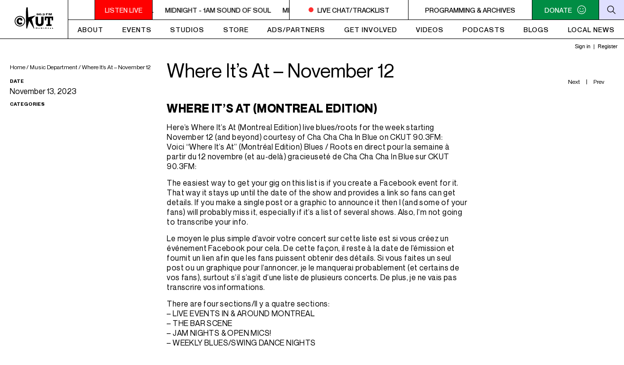

--- FILE ---
content_type: text/html; charset=UTF-8
request_url: https://ckut.ca/music/where-its-at-montreal-edition-live-blues-roots-for-the-week-starting-november-12-and-beyond/
body_size: 32479
content:
<!DOCTYPE html>
<html lang="en">
<head>
    <meta charset="utf-8">
	<meta name="viewport" content="width=device-width, initial-scale=1.0">
    <title>Where It&#8217;s At &#8211; November 12 | CKUT 90.3 FM</title>
    <meta name="author" content="CKUT 90.3 FM">
        <meta name="description" content="Live blues/roots event listings in Montreal for the week starting November 12 (and beyond)." />
    <meta property="og:image" content="https://ckut.ca/wp-content/uploads/2023/11/Rob-Lutes-Rob-MacDonald-Live.jpg" />
    <meta property="og:image:secure_url" content="https://ckut.ca/wp-content/uploads/2023/11/Rob-Lutes-Rob-MacDonald-Live.jpg">
    <meta property="og:image:type" content="image/jpeg">
    <meta property="og:image:width" content="1200">
    <meta property="og:image:height" content="630">
    <meta property="og:title" content="Where It&#8217;s At &#8211; November 12" />
    <meta property="og:description" content="Live blues/roots event listings in Montreal for the week starting November 12 (and beyond)." />
    <meta name='robots' content='max-image-preview:large' />
<link rel='dns-prefetch' href='//cdnjs.cloudflare.com' />
<link rel='dns-prefetch' href='//www.googletagmanager.com' />
<link rel='dns-prefetch' href='//www.google-analytics.com' />
<link rel='preconnect' href='https://www.googletagmanager.com' />
<link rel='preconnect' href='https://www.google-analytics.com' />
<style id='wp-img-auto-sizes-contain-inline-css' type='text/css'>
img:is([sizes=auto i],[sizes^="auto," i]){contain-intrinsic-size:3000px 1500px}
/*# sourceURL=wp-img-auto-sizes-contain-inline-css */
</style>
<style id='classic-theme-styles-inline-css' type='text/css'>
/*! This file is auto-generated */
.wp-block-button__link{color:#fff;background-color:#32373c;border-radius:9999px;box-shadow:none;text-decoration:none;padding:calc(.667em + 2px) calc(1.333em + 2px);font-size:1.125em}.wp-block-file__button{background:#32373c;color:#fff;text-decoration:none}
/*# sourceURL=/wp-includes/css/classic-themes.min.css */
</style>
<link rel='stylesheet' id='wcn-theme-style-reset-css' href='https://ckut.ca/wp-content/themes/CKUT/src/css/reset.css?ver=2.0.78' type='text/css' media='all' />
<link rel='stylesheet' id='tiny-slider-css-css' href='https://cdnjs.cloudflare.com/ajax/libs/tiny-slider/2.9.2/tiny-slider.css?ver=2.9.2' type='text/css' media='all' />
<link rel='stylesheet' id='wcn-theme-style-css' href='https://ckut.ca/wp-content/themes/CKUT/src/css/main.css?ver=2.0.78' type='text/css' media='all' />
<link rel='stylesheet' id='lightbox-css-css' href='https://ckut.ca/wp-content/themes/CKUT/src/css/lightbox.css?ver=6e50ace4a35077e0124995f9258878fd' type='text/css' media='all' />
<script type="text/javascript" src="https://www.googletagmanager.com/gtag/js?id=G-HB43R41Q82" id="ckut-ga4-js"></script>
<script type="text/javascript" id="ckut-ga4-js-after">
/* <![CDATA[ */
        window.dataLayer = window.dataLayer || [];
        function gtag(){dataLayer.push(arguments);}

        // Consent Mode defaults (you can update these later from a cookie banner)
        gtag('consent', 'default', {
          ad_storage: 'denied',
          ad_user_data: 'denied',
          ad_personalization: 'denied',
          analytics_storage: 'granted'
        });

        gtag('js', new Date());
        gtag('config', 'G-HB43R41Q82', {
          anonymize_ip: true,
          ads_data_redaction: true,
          allow_google_signals: false,
          transport_type: 'beacon'
        });
    
//# sourceURL=ckut-ga4-js-after
/* ]]> */
</script>
<link rel="https://api.w.org/" href="https://ckut.ca/wp-json/" /><link rel="EditURI" type="application/rsd+xml" title="RSD" href="https://ckut.ca/xmlrpc.php?rsd" />

<link rel="canonical" href="https://ckut.ca/music/where-its-at-montreal-edition-live-blues-roots-for-the-week-starting-november-12-and-beyond/" />
<link rel='shortlink' href='https://ckut.ca/?p=6520' />
<link rel="icon" href="https://ckut.ca/wp-content/uploads/2023/02/cropped-ckut-favicon-32x32.png" sizes="32x32" />
<link rel="icon" href="https://ckut.ca/wp-content/uploads/2023/02/cropped-ckut-favicon-192x192.png" sizes="192x192" />
<link rel="apple-touch-icon" href="https://ckut.ca/wp-content/uploads/2023/02/cropped-ckut-favicon-180x180.png" />
<meta name="msapplication-TileImage" content="https://ckut.ca/wp-content/uploads/2023/02/cropped-ckut-favicon-270x270.png" />
<style id='global-styles-inline-css' type='text/css'>
:root{--wp--preset--aspect-ratio--square: 1;--wp--preset--aspect-ratio--4-3: 4/3;--wp--preset--aspect-ratio--3-4: 3/4;--wp--preset--aspect-ratio--3-2: 3/2;--wp--preset--aspect-ratio--2-3: 2/3;--wp--preset--aspect-ratio--16-9: 16/9;--wp--preset--aspect-ratio--9-16: 9/16;--wp--preset--color--black: #000000;--wp--preset--color--cyan-bluish-gray: #abb8c3;--wp--preset--color--white: #ffffff;--wp--preset--color--pale-pink: #f78da7;--wp--preset--color--vivid-red: #cf2e2e;--wp--preset--color--luminous-vivid-orange: #ff6900;--wp--preset--color--luminous-vivid-amber: #fcb900;--wp--preset--color--light-green-cyan: #7bdcb5;--wp--preset--color--vivid-green-cyan: #00d084;--wp--preset--color--pale-cyan-blue: #8ed1fc;--wp--preset--color--vivid-cyan-blue: #0693e3;--wp--preset--color--vivid-purple: #9b51e0;--wp--preset--gradient--vivid-cyan-blue-to-vivid-purple: linear-gradient(135deg,rgb(6,147,227) 0%,rgb(155,81,224) 100%);--wp--preset--gradient--light-green-cyan-to-vivid-green-cyan: linear-gradient(135deg,rgb(122,220,180) 0%,rgb(0,208,130) 100%);--wp--preset--gradient--luminous-vivid-amber-to-luminous-vivid-orange: linear-gradient(135deg,rgb(252,185,0) 0%,rgb(255,105,0) 100%);--wp--preset--gradient--luminous-vivid-orange-to-vivid-red: linear-gradient(135deg,rgb(255,105,0) 0%,rgb(207,46,46) 100%);--wp--preset--gradient--very-light-gray-to-cyan-bluish-gray: linear-gradient(135deg,rgb(238,238,238) 0%,rgb(169,184,195) 100%);--wp--preset--gradient--cool-to-warm-spectrum: linear-gradient(135deg,rgb(74,234,220) 0%,rgb(151,120,209) 20%,rgb(207,42,186) 40%,rgb(238,44,130) 60%,rgb(251,105,98) 80%,rgb(254,248,76) 100%);--wp--preset--gradient--blush-light-purple: linear-gradient(135deg,rgb(255,206,236) 0%,rgb(152,150,240) 100%);--wp--preset--gradient--blush-bordeaux: linear-gradient(135deg,rgb(254,205,165) 0%,rgb(254,45,45) 50%,rgb(107,0,62) 100%);--wp--preset--gradient--luminous-dusk: linear-gradient(135deg,rgb(255,203,112) 0%,rgb(199,81,192) 50%,rgb(65,88,208) 100%);--wp--preset--gradient--pale-ocean: linear-gradient(135deg,rgb(255,245,203) 0%,rgb(182,227,212) 50%,rgb(51,167,181) 100%);--wp--preset--gradient--electric-grass: linear-gradient(135deg,rgb(202,248,128) 0%,rgb(113,206,126) 100%);--wp--preset--gradient--midnight: linear-gradient(135deg,rgb(2,3,129) 0%,rgb(40,116,252) 100%);--wp--preset--font-size--small: 13px;--wp--preset--font-size--medium: 20px;--wp--preset--font-size--large: 36px;--wp--preset--font-size--x-large: 42px;--wp--preset--spacing--20: 0.44rem;--wp--preset--spacing--30: 0.67rem;--wp--preset--spacing--40: 1rem;--wp--preset--spacing--50: 1.5rem;--wp--preset--spacing--60: 2.25rem;--wp--preset--spacing--70: 3.38rem;--wp--preset--spacing--80: 5.06rem;--wp--preset--shadow--natural: 6px 6px 9px rgba(0, 0, 0, 0.2);--wp--preset--shadow--deep: 12px 12px 50px rgba(0, 0, 0, 0.4);--wp--preset--shadow--sharp: 6px 6px 0px rgba(0, 0, 0, 0.2);--wp--preset--shadow--outlined: 6px 6px 0px -3px rgb(255, 255, 255), 6px 6px rgb(0, 0, 0);--wp--preset--shadow--crisp: 6px 6px 0px rgb(0, 0, 0);}:where(.is-layout-flex){gap: 0.5em;}:where(.is-layout-grid){gap: 0.5em;}body .is-layout-flex{display: flex;}.is-layout-flex{flex-wrap: wrap;align-items: center;}.is-layout-flex > :is(*, div){margin: 0;}body .is-layout-grid{display: grid;}.is-layout-grid > :is(*, div){margin: 0;}:where(.wp-block-columns.is-layout-flex){gap: 2em;}:where(.wp-block-columns.is-layout-grid){gap: 2em;}:where(.wp-block-post-template.is-layout-flex){gap: 1.25em;}:where(.wp-block-post-template.is-layout-grid){gap: 1.25em;}.has-black-color{color: var(--wp--preset--color--black) !important;}.has-cyan-bluish-gray-color{color: var(--wp--preset--color--cyan-bluish-gray) !important;}.has-white-color{color: var(--wp--preset--color--white) !important;}.has-pale-pink-color{color: var(--wp--preset--color--pale-pink) !important;}.has-vivid-red-color{color: var(--wp--preset--color--vivid-red) !important;}.has-luminous-vivid-orange-color{color: var(--wp--preset--color--luminous-vivid-orange) !important;}.has-luminous-vivid-amber-color{color: var(--wp--preset--color--luminous-vivid-amber) !important;}.has-light-green-cyan-color{color: var(--wp--preset--color--light-green-cyan) !important;}.has-vivid-green-cyan-color{color: var(--wp--preset--color--vivid-green-cyan) !important;}.has-pale-cyan-blue-color{color: var(--wp--preset--color--pale-cyan-blue) !important;}.has-vivid-cyan-blue-color{color: var(--wp--preset--color--vivid-cyan-blue) !important;}.has-vivid-purple-color{color: var(--wp--preset--color--vivid-purple) !important;}.has-black-background-color{background-color: var(--wp--preset--color--black) !important;}.has-cyan-bluish-gray-background-color{background-color: var(--wp--preset--color--cyan-bluish-gray) !important;}.has-white-background-color{background-color: var(--wp--preset--color--white) !important;}.has-pale-pink-background-color{background-color: var(--wp--preset--color--pale-pink) !important;}.has-vivid-red-background-color{background-color: var(--wp--preset--color--vivid-red) !important;}.has-luminous-vivid-orange-background-color{background-color: var(--wp--preset--color--luminous-vivid-orange) !important;}.has-luminous-vivid-amber-background-color{background-color: var(--wp--preset--color--luminous-vivid-amber) !important;}.has-light-green-cyan-background-color{background-color: var(--wp--preset--color--light-green-cyan) !important;}.has-vivid-green-cyan-background-color{background-color: var(--wp--preset--color--vivid-green-cyan) !important;}.has-pale-cyan-blue-background-color{background-color: var(--wp--preset--color--pale-cyan-blue) !important;}.has-vivid-cyan-blue-background-color{background-color: var(--wp--preset--color--vivid-cyan-blue) !important;}.has-vivid-purple-background-color{background-color: var(--wp--preset--color--vivid-purple) !important;}.has-black-border-color{border-color: var(--wp--preset--color--black) !important;}.has-cyan-bluish-gray-border-color{border-color: var(--wp--preset--color--cyan-bluish-gray) !important;}.has-white-border-color{border-color: var(--wp--preset--color--white) !important;}.has-pale-pink-border-color{border-color: var(--wp--preset--color--pale-pink) !important;}.has-vivid-red-border-color{border-color: var(--wp--preset--color--vivid-red) !important;}.has-luminous-vivid-orange-border-color{border-color: var(--wp--preset--color--luminous-vivid-orange) !important;}.has-luminous-vivid-amber-border-color{border-color: var(--wp--preset--color--luminous-vivid-amber) !important;}.has-light-green-cyan-border-color{border-color: var(--wp--preset--color--light-green-cyan) !important;}.has-vivid-green-cyan-border-color{border-color: var(--wp--preset--color--vivid-green-cyan) !important;}.has-pale-cyan-blue-border-color{border-color: var(--wp--preset--color--pale-cyan-blue) !important;}.has-vivid-cyan-blue-border-color{border-color: var(--wp--preset--color--vivid-cyan-blue) !important;}.has-vivid-purple-border-color{border-color: var(--wp--preset--color--vivid-purple) !important;}.has-vivid-cyan-blue-to-vivid-purple-gradient-background{background: var(--wp--preset--gradient--vivid-cyan-blue-to-vivid-purple) !important;}.has-light-green-cyan-to-vivid-green-cyan-gradient-background{background: var(--wp--preset--gradient--light-green-cyan-to-vivid-green-cyan) !important;}.has-luminous-vivid-amber-to-luminous-vivid-orange-gradient-background{background: var(--wp--preset--gradient--luminous-vivid-amber-to-luminous-vivid-orange) !important;}.has-luminous-vivid-orange-to-vivid-red-gradient-background{background: var(--wp--preset--gradient--luminous-vivid-orange-to-vivid-red) !important;}.has-very-light-gray-to-cyan-bluish-gray-gradient-background{background: var(--wp--preset--gradient--very-light-gray-to-cyan-bluish-gray) !important;}.has-cool-to-warm-spectrum-gradient-background{background: var(--wp--preset--gradient--cool-to-warm-spectrum) !important;}.has-blush-light-purple-gradient-background{background: var(--wp--preset--gradient--blush-light-purple) !important;}.has-blush-bordeaux-gradient-background{background: var(--wp--preset--gradient--blush-bordeaux) !important;}.has-luminous-dusk-gradient-background{background: var(--wp--preset--gradient--luminous-dusk) !important;}.has-pale-ocean-gradient-background{background: var(--wp--preset--gradient--pale-ocean) !important;}.has-electric-grass-gradient-background{background: var(--wp--preset--gradient--electric-grass) !important;}.has-midnight-gradient-background{background: var(--wp--preset--gradient--midnight) !important;}.has-small-font-size{font-size: var(--wp--preset--font-size--small) !important;}.has-medium-font-size{font-size: var(--wp--preset--font-size--medium) !important;}.has-large-font-size{font-size: var(--wp--preset--font-size--large) !important;}.has-x-large-font-size{font-size: var(--wp--preset--font-size--x-large) !important;}
/*# sourceURL=global-styles-inline-css */
</style>
</head>
<body class="wp-singular music-template-default single single-music postid-6520 wp-theme-CKUT">
	<header>
		<a href="https://ckut.ca" aria-label="CKUT homepage">
			<div class="logo">
				<svg xmlns="http://www.w3.org/2000/svg" xmlns:xlink="http://www.w3.org/1999/xlink" x="0px" y="0px" viewBox="0 0 79 43.8" style="enable-background:new 0 0 79 43.8;" xml:space="preserve">
				<path d="M59.5,19.2v10.6c0,2.4-0.1,4.8-2,6.6c-1.6,1.5-4,2.1-6.2,2.1c-2.2,0-4.7-0.5-6.2-2.1c-1.9-1.8-2-4.2-2-6.6V19.2H48v9.9
					c0,2.4,0.2,5.1,3.3,5.1c3.1,0,3.3-2.7,3.3-5.1v-9.9L59.5,19.2L59.5,19.2z"/>
				<path d="M79,26.7h-3.3v-4.5h-2.9v12.6h2.9v3.2H65v-3.2h2.9V22.2H65v4.4h-3.3V19H79V26.7z"/>
				<g>
					<path d="M10.7,39.1C4.8,39.1,0,34.2,0,28.3s4.8-10.7,10.7-10.7s10.7,4.8,10.7,10.7S16.7,39.1,10.7,39.1z M10.7,19.2
						c-5.1,0-9.2,4.1-9.2,9.2s4.1,9.2,9.2,9.2c5.1,0,9.2-4.1,9.2-9.2S15.8,19.2,10.7,19.2z"/>
				</g>
				<path d="M15.7,27.2h-3.4v-1.8c-0.3-0.2-1.1-0.5-1.8-0.4c-1.7,0.1-2.4,1.8-2.4,3.4s0.8,3.4,2.4,3.4c1.5,0,2.5-0.5,2.9-1.3l2.5,2.5
					c-1.4,1.8-3.1,2.6-5.4,2.5c-3.7-0.1-6.4-3.4-6.4-7c0-3.6,2.5-6.9,6.4-7c2.5-0.1,4.1,1,5.1,2.2L15.7,27.2L15.7,27.2z"/>
				<path d="M46.5,15.3c0,0.2,0.3,0.4,0.6,0.4c0.8,0,0.9-0.5,0.9-1h0c-0.3,0.3-0.8,0.3-1.2,0.3c-1.4,0-1.9-0.6-1.9-1.2
					c0-1,1.1-1.4,2.3-1.4c1,0,2.4,0.3,2.4,1.9c0,1.3-0.9,2-2.4,2c-0.9,0-1.9-0.2-2.1-1L46.5,15.3L46.5,15.3z M47.2,14.4
					c0.4,0,0.8-0.2,0.8-0.7c0-0.4-0.2-0.7-0.8-0.7c-0.5,0-0.8,0.2-0.8,0.7C46.4,14.2,46.8,14.4,47.2,14.4z"/>
				<path d="M52.4,16.2c-1.4,0-2.3-0.7-2.3-2s0.9-1.9,2.3-1.9s2.3,0.7,2.3,1.9C54.7,15.5,53.8,16.2,52.4,16.2z M52.4,15.6
					c0.6,0,0.8-0.5,0.8-1.3c0-0.8-0.2-1.3-0.8-1.3c-0.5,0-0.7,0.5-0.7,1.3S51.9,15.6,52.4,15.6z"/>
				<path d="M55.1,16.1v-1h1.4v1H55.1z"/>
				<path d="M58.5,15c0,0.4,0.3,0.6,0.8,0.6c0.4,0,0.8-0.2,0.8-0.5c0-0.3-0.2-0.6-0.7-0.6h-0.5v-0.6c0.2,0,0.5,0,0.8,0
					c0.3,0,0.4-0.2,0.4-0.4c0-0.3-0.3-0.4-0.7-0.4c-0.4,0-0.7,0.2-0.7,0.5h-1.5c0-0.8,1.3-1.1,2.3-1.1c1,0,2.1,0.4,2.1,1.1
					c0,0.3-0.5,0.8-1,0.8v0c0.7,0,1.1,0.5,1.1,0.9c0,0.7-1.1,1.1-2.1,1.1c-1.5,0-2.5-0.5-2.5-1.2L58.5,15L58.5,15z"/>
				<path d="M64.2,12.2h4.2V13h-2.7v0.7H68v0.8h-2.2v1.6h-1.6V12.2z"/>
				<path d="M69.7,16.1v-3.9H72l1,2.6h0l1-2.6h2.3v3.9h-1.4v-2.8h0l-1.1,2.8h-1.6l-1.1-2.8h0v2.8H69.7z"/>
				<path d="M46.4,43.7h-0.8v-1.5l-0.7,0.8h-0.1l-0.7-0.8v1.5h-0.7v-2.5h0.7l0.8,0.9l0.8-0.9h0.7L46.4,43.7L46.4,43.7z"/>
				<path d="M51.1,42.8c0,0.2,0,0.4-0.1,0.5c-0.1,0.1-0.2,0.3-0.4,0.3c-0.2,0.1-0.4,0.1-0.6,0.1c-0.2,0-0.4,0-0.6-0.1
					c-0.2-0.1-0.3-0.2-0.4-0.3C49,43.1,49,43,49,42.8c0-0.1,0-0.3,0.1-0.4c0-0.1,0.1-0.2,0.2-0.3c0.1-0.1,0.2-0.2,0.3-0.2
					c0.1,0,0.3-0.1,0.5-0.1c0.2,0,0.3,0,0.5,0.1c0.1,0,0.2,0.1,0.3,0.2c0.1,0.1,0.2,0.2,0.2,0.3C51.1,42.5,51.1,42.6,51.1,42.8z
					 M50.4,42.8c0-0.1,0-0.3-0.1-0.3c-0.1-0.1-0.2-0.1-0.3-0.1c-0.1,0-0.2,0-0.3,0.1c-0.1,0.1-0.1,0.2-0.1,0.3c0,0.1,0,0.3,0.1,0.3
					s0.2,0.1,0.3,0.1c0.1,0,0.2,0,0.3-0.1C50.4,43,50.4,42.9,50.4,42.8z"/>
				<path d="M56.5,43.7h-0.7l-1.3-1.4v1.4h-0.8v-2.5h0.7l1.3,1.4v-1.4h0.8L56.5,43.7L56.5,43.7z"/>
				<path d="M60.7,43.6c-0.1,0-0.2,0.1-0.3,0.1c-0.1,0-0.2,0-0.3,0c-0.5,0-0.7-0.2-0.7-0.7v-0.7H59v-0.1l0.9-0.9H60v0.5h0.6v0.4H60v0.6
					c0,0.1,0,0.1,0,0.2c0,0,0,0.1,0.1,0.1c0,0,0.1,0,0.2,0c0.1,0,0.2,0,0.4-0.1L60.7,43.6L60.7,43.6z"/>
				<path d="M65.7,43.7h-0.8l-0.2-0.4c-0.1-0.2-0.1-0.3-0.2-0.4s-0.1-0.1-0.2-0.1c-0.1,0-0.1,0-0.2,0H64v1h-0.8v-2.5h1.3
					c0.2,0,0.4,0,0.5,0.1c0.1,0.1,0.2,0.2,0.3,0.3c0.1,0.1,0.1,0.2,0.1,0.3c0,0.1,0,0.2-0.1,0.3c0,0.1-0.1,0.1-0.2,0.2
					c0,0-0.1,0.1-0.2,0.1c0.1,0,0.1,0.1,0.2,0.2c0,0.1,0.1,0.2,0.2,0.4L65.7,43.7z M64.6,42c0-0.1,0-0.2-0.1-0.2
					c-0.1,0-0.2-0.1-0.4-0.1H64v0.6h0.2c0.2,0,0.3,0,0.4-0.1C64.6,42.2,64.6,42.1,64.6,42z"/>
				<path d="M70,42.9h-1.3c0,0.1,0.1,0.2,0.2,0.3c0.1,0.1,0.2,0.1,0.3,0.1c0.2,0,0.5-0.1,0.7-0.2v0.4c-0.1,0-0.2,0.1-0.4,0.1
					c-0.1,0-0.3,0.1-0.5,0.1c-0.2,0-0.4,0-0.6-0.1s-0.3-0.2-0.4-0.3C68.1,43.1,68,43,68,42.8c0-0.2,0-0.3,0.1-0.5
					c0.1-0.1,0.2-0.3,0.4-0.3c0.2-0.1,0.4-0.1,0.6-0.1c0.1,0,0.3,0,0.4,0.1c0.1,0.1,0.3,0.2,0.3,0.3c0.1,0.1,0.1,0.3,0.1,0.6L70,42.9
					L70,42.9z M69.4,42.6c0-0.1,0-0.2-0.1-0.3c-0.1-0.1-0.1-0.1-0.3-0.1c-0.1,0-0.2,0-0.3,0.1c-0.1,0.1-0.1,0.2-0.1,0.3H69.4z M69.7,41
					L69,41.6h-0.4L69,41H69.7z"/>
				<path d="M74.4,43.6c-0.1,0-0.2,0.1-0.3,0.1c-0.1,0-0.2,0-0.3,0s-0.2,0-0.2-0.1c0,0-0.1-0.1-0.1-0.1c-0.1,0.1-0.1,0.1-0.2,0.1
					c-0.1,0-0.2,0.1-0.3,0.1c-0.1,0-0.2,0-0.3-0.1c-0.1,0-0.1-0.1-0.2-0.2c0-0.1,0-0.1,0-0.2c0-0.1,0-0.2,0.1-0.3
					c0.1-0.1,0.1-0.1,0.2-0.2c0.1,0,0.2-0.1,0.4-0.1c0.1,0,0.2,0,0.2-0.1s0.1,0,0.1,0c0,0,0,0,0.1,0c0-0.1,0-0.2,0-0.2
					c0,0-0.1-0.1-0.2-0.1c-0.1,0-0.3,0-0.4,0.1c-0.1,0.1-0.2,0.1-0.3,0.2v-0.5c0.1-0.1,0.2-0.1,0.3-0.1c0.1,0,0.2-0.1,0.3-0.1
					c0.1,0,0.2,0,0.3,0c0.3,0,0.5,0,0.6,0.2c0.1,0.1,0.2,0.2,0.2,0.4v0.7c0,0.1,0,0.1,0,0.1c0,0,0,0,0.1,0s0.1,0,0.2,0L74.4,43.6
					L74.4,43.6z M73.5,43.3v-0.4c-0.2,0.1-0.3,0.1-0.3,0.2c-0.1,0-0.1,0.1-0.1,0.2c0,0.1,0,0.1,0,0.1c0,0,0.1,0,0.1,0s0.1,0,0.1,0
					C73.4,43.3,73.5,43.3,73.5,43.3z"/>
				<path d="M78.8,43.7h-1.9v-2.5h0.8v1.9h1.2V43.7z"/>
				<path d="M24,0.6c0,0-2,12.4,0.1,42.3l1.2,0.8c0,0,3.1-9.8,4.5-16.1l9.9,16.1c0,0,0.9,0.5,0.5-0.8c-0.4-1.3-5.2-19-5.2-19l8-7
					c0,0-4.9,0.6-14.9,3.6c0,0-0.5-9.3-1.3-20.2C26.8,0.3,26.8-0.5,24,0.6z"/>

			</svg>
			</div>
		</a>
		<div class="menu">
			<div class="secondary-menu">
				<a href="#" onClick="ckutplayer=window.open('https://ckut.ca/listen-live/', 'ckutplayer', 'width=580,height=190,toolbar=no,location=no,directories=no,status=no,menubar=no,scrollbars=no,resizable=yes,noopener,noreferrer'); return false;" aria-label="Play the live stream (opens in a new window)">
				<div class="player">
					<svg xmlns="http://www.w3.org/2000/svg" viewBox="0 0 9 12">
						<path d="M0 12l9-6-9-6z"/>
					</svg>
				</div>
				</a>
				<div class="listen-live-wrapper">
					<div class="listen-live"><a href="#" onClick="ckutplayer=window.open('https://ckut.ca/listen-live/', 'ckutplayer', 'width=660,height=250,toolbar=no,location=no,directories=no,status=no,menubar=no,scrollbars=yes,resizable=yes'); return false;" class="blink">LISTEN LIVE</a></div>
					<a class="marquee-link" href="" data-marquee=""></a>
				</div>
				<a class="live-now">
					<div class="live"></div><span class="live-text">LIVE CHAT/TRACKLIST</span>
				</a>
				
				<a class='programming-menu' href='/table'><span>Programming &#038; Archives</span></a>				<a class="donate" href="https://ckut.ca/donate">
					<span>DONATE</span>					<div class="donate-icon">
						<svg xmlns="http://www.w3.org/2000/svg" xml:space="preserve" class="donate-default" viewBox="0 0 98.4 98.4">
							<path style="fill: white" d="M35.6 44.9c2.8 0 5-2.2 5-5s-2.2-5-5-5-5 2.2-5 5c0 2.7 2.2 5 5 5zm27.2 0c2.8 0 5-2.2 5-5s-2.2-5-5-5-5 2.2-5 5c0 2.7 2.2 5 5 5zM29.1 55.6L24.8 57c8.6 20.1 40.1 20.1 48.7 0l-4.3-1.4C63.5 70 34.9 70 29.1 55.6zm20.1 30.9c-21.5 0-37.3-15.8-37.3-37.3s15.8-37.3 37.3-37.3 37.3 15.8 37.3 37.3-15.8 37.3-37.3 37.3zm0 5.7c24.4 0 43-18.6 43-43s-18.6-43-43-43-43 18.6-43 43 18.6 43 43 43z"/>
						</svg>
						<svg xmlns="http://www.w3.org/2000/svg" xml:space="preserve" class="donate-hover"  x="0px" y="0px" viewBox="0 0 98.4 98.4" xml:space="preserve">
						<path style="fill: white" d="M62.8,44.9c2.8,0,5-2.2,5-5s-2.2-5-5-5s-5,2.2-5,5C57.8,42.6,60,44.9,62.8,44.9z M29.1,55.6L24.8,57c8.6,20.1,40.1,20.1,48.7,0l-4.3-1.4C63.5,70,34.9,70,29.1,55.6z M49.2,86.5c-21.5,0-37.3-15.8-37.3-37.3s15.8-37.3,37.3-37.3s37.3,15.8,37.3,37.3S70.7,86.5,49.2,86.5z M43.2,42.7h-16v-5h16V42.7z M49.2,92.2c24.4,0,43-18.6,43-43s-18.6-43-43-43s-43,18.6-43,43S24.8,92.2,49.2,92.2z"/>
					</svg>
					</div>
				</a>
				<button class="search-icon"          
					type="button"
					aria-controls="search-form" 
					aria-expanded="false"
					aria-label="Search"> 
					<svg xmlns="http://www.w3.org/2000/svg" xml:space="preserve" viewBox="0 0 98.4 98.4" xml:space="preserve">
						<line x1="63.4" y1="63.4" x2="90.3" y2="90.3"/>
						<path d="M41.6,14.1c15.1,0,27.5,12.3,27.5,27.5S56.8,69.1,41.6,69.1S14.1,56.8,14.1,41.6S26.5,14.1,41.6,14.1 M41.6,8.1c-18.5,0-33.5,15-33.5,33.5s15,33.5,33.5,33.5s33.5-15,33.5-33.5S60.1,8.1,41.6,8.1L41.6,8.1z"/>
					</svg>
				</button>
				<div class="search-form-container">
					<form role="search" method="get" class="search-form" action="https://ckut.ca/">
						<input type="search" class="search-field" placeholder="Search …" value="" name="s" title="Search for:" />
						<input type="submit" class="search-submit" value="Search" />
					</form>
				</div>
				<div class="mobile-menu-button">
					<div class="trigger">
						<span></span><span></span><span></span>
					</div>
				</div>
			</div>
			<div class="primary-menu">
				<nav>
					<ul id="menu-primary" class="primary-menu-container"><li id="menu-item-165" class="menu-item menu-item-type-post_type menu-item-object-page menu-item-has-children menu-item-165"><a href="https://ckut.ca/about/">About</a>
<ul class="sub-menu">
	<li id="menu-item-6596" class="menu-item menu-item-type-post_type menu-item-object-page menu-item-6596"><a href="https://ckut.ca/about/">All About CKUT</a></li>
	<li id="menu-item-6593" class="menu-item menu-item-type-post_type menu-item-object-page menu-item-6593"><a href="https://ckut.ca/about/contact/">Contact Info</a></li>
	<li id="menu-item-6594" class="menu-item menu-item-type-post_type menu-item-object-page menu-item-6594"><a href="https://ckut.ca/about/station-governance/">Station Governance</a></li>
	<li id="menu-item-6595" class="menu-item menu-item-type-post_type menu-item-object-page menu-item-6595"><a href="https://ckut.ca/submit-music-to-ckut/">Submit Music</a></li>
</ul>
</li>
<li id="menu-item-8623" class="menu-item menu-item-type-custom menu-item-object-custom menu-item-8623"><a href="https://ckut.ca/events/">Events</a></li>
<li id="menu-item-8228" class="menu-item menu-item-type-post_type menu-item-object-page menu-item-8228"><a href="https://ckut.ca/about/ckuts-on-air-studio/">Studios</a></li>
<li id="menu-item-169" class="menu-item menu-item-type-post_type menu-item-object-page menu-item-169"><a href="https://ckut.ca/store/">Store</a></li>
<li id="menu-item-166" class="menu-item menu-item-type-post_type menu-item-object-page menu-item-has-children menu-item-166"><a href="https://ckut.ca/advertising/">Ads/Partners</a>
<ul class="sub-menu">
	<li id="menu-item-9871" class="menu-item menu-item-type-post_type menu-item-object-page menu-item-9871"><a href="https://ckut.ca/advertising/">Advertising</a></li>
	<li id="menu-item-9877" class="menu-item menu-item-type-post_type menu-item-object-page menu-item-9877"><a href="https://ckut.ca/ckuts-media-kit/">Media Kit</a></li>
	<li id="menu-item-9114" class="menu-item menu-item-type-post_type menu-item-object-page menu-item-9114"><a href="https://ckut.ca/partners-sponsors/">Partners &amp; Sponsors</a></li>
</ul>
</li>
<li id="menu-item-167" class="menu-item menu-item-type-post_type menu-item-object-page menu-item-167"><a href="https://ckut.ca/get-involved/">Get Involved</a></li>
<li id="menu-item-2883" class="menu-item menu-item-type-post_type_archive menu-item-object-videos menu-item-2883"><a href="https://ckut.ca/videos/">Videos</a></li>
<li id="menu-item-1718" class="menu-item menu-item-type-post_type_archive menu-item-object-podcasts menu-item-1718"><a href="https://ckut.ca/podcasts/">Podcasts</a></li>
<li id="menu-item-897" class="menu-item menu-item-type-post_type menu-item-object-page menu-item-has-children menu-item-897"><a href="https://ckut.ca/blogs/">Blogs</a>
<ul class="sub-menu">
	<li id="menu-item-2880" class="menu-item menu-item-type-post_type_archive menu-item-object-news menu-item-2880"><a href="https://ckut.ca/news/">Station News</a></li>
	<li id="menu-item-3030" class="menu-item menu-item-type-post_type_archive menu-item-object-time-capsule menu-item-3030"><a href="https://ckut.ca/timecapsule/">Time Capsule</a></li>
	<li id="menu-item-3029" class="menu-item menu-item-type-post_type_archive menu-item-object-spoken-word menu-item-3029"><a href="https://ckut.ca/spokenword/">Spoken Word Dept.</a></li>
	<li id="menu-item-3028" class="menu-item menu-item-type-post_type_archive menu-item-object-music menu-item-3028"><a href="https://ckut.ca/music/">Music Dept.</a></li>
</ul>
</li>
<li id="menu-item-6592" class="menu-item menu-item-type-post_type menu-item-object-page menu-item-6592"><a href="https://ckut.ca/lji/">Local News</a></li>
</ul>				</nav>
			</div>
			<div class="mobile">
				<div class="mobile-menu">
					<ul id="mobile-menu" class="menu"><li id="menu-item-1724" class="menu-item menu-item-type-post_type menu-item-object-page menu-item-has-children menu-item-1724"><a href="https://ckut.ca/about/">About</a>
<ul class="sub-menu">
	<li id="menu-item-6614" class="menu-item menu-item-type-post_type menu-item-object-page menu-item-6614"><a href="https://ckut.ca/about/">All About CKUT</a></li>
	<li id="menu-item-6615" class="menu-item menu-item-type-post_type menu-item-object-page menu-item-6615"><a href="https://ckut.ca/about/contact/">CKUT Contact Info</a></li>
	<li id="menu-item-6613" class="menu-item menu-item-type-post_type menu-item-object-page menu-item-6613"><a href="https://ckut.ca/about/station-governance/">Station Governance</a></li>
	<li id="menu-item-6616" class="menu-item menu-item-type-post_type menu-item-object-page menu-item-6616"><a href="https://ckut.ca/submit-music-to-ckut/">Submitting Music to CKUT</a></li>
</ul>
</li>
<li id="menu-item-8624" class="menu-item menu-item-type-custom menu-item-object-custom menu-item-8624"><a href="https://ckut.ca/events/">Events</a></li>
<li id="menu-item-8229" class="menu-item menu-item-type-post_type menu-item-object-page menu-item-8229"><a href="https://ckut.ca/about/ckuts-on-air-studio/">Studios</a></li>
<li id="menu-item-1723" class="menu-item menu-item-type-post_type menu-item-object-page menu-item-1723"><a href="https://ckut.ca/store/">Store</a></li>
<li id="menu-item-1721" class="menu-item menu-item-type-post_type menu-item-object-page menu-item-1721"><a href="https://ckut.ca/advertising/">Advertising</a></li>
<li id="menu-item-1722" class="menu-item menu-item-type-post_type menu-item-object-page menu-item-1722"><a href="https://ckut.ca/get-involved/">Get Involved</a></li>
<li id="menu-item-4966" class="menu-item menu-item-type-post_type_archive menu-item-object-programming menu-item-4966"><a href="https://ckut.ca/programming/">Programming</a></li>
<li id="menu-item-3205" class="menu-item menu-item-type-custom menu-item-object-custom menu-item-3205"><a href="/table">Schedule</a></li>
<li id="menu-item-1726" class="menu-item menu-item-type-post_type_archive menu-item-object-podcasts menu-item-1726"><a href="https://ckut.ca/podcasts/">Podcasts</a></li>
<li id="menu-item-3207" class="menu-item menu-item-type-post_type_archive menu-item-object-videos menu-item-3207"><a href="https://ckut.ca/videos/">Videos</a></li>
<li id="menu-item-6617" class="menu-item menu-item-type-post_type menu-item-object-page menu-item-6617"><a href="https://ckut.ca/lji/">Local News</a></li>
<li id="menu-item-3109" class="menu-item menu-item-type-custom menu-item-object-custom menu-item-has-children menu-item-3109"><a>Blogs</a>
<ul class="sub-menu">
	<li id="menu-item-3110" class="menu-item menu-item-type-post_type_archive menu-item-object-news menu-item-3110"><a href="https://ckut.ca/news/">Station News</a></li>
	<li id="menu-item-3114" class="menu-item menu-item-type-post_type_archive menu-item-object-time-capsule menu-item-3114"><a href="https://ckut.ca/timecapsule/">Time Capsule</a></li>
	<li id="menu-item-3113" class="menu-item menu-item-type-post_type_archive menu-item-object-spoken-word menu-item-3113"><a href="https://ckut.ca/spokenword/">Spoken Word</a></li>
	<li id="menu-item-3112" class="menu-item menu-item-type-post_type_archive menu-item-object-music menu-item-3112"><a href="https://ckut.ca/music/">Music Department</a></li>
</ul>
</li>
<li id="menu-item-3111" class="menu-item menu-item-type-custom menu-item-object-custom menu-item-3111"><a href="https://ckut.ca/donate">Donate</a></li>
</ul>					<div class="social-media">
						Follow
						<div class="social-media-icons">
							<a href="https://www.facebook.com/RadioCKUT" target="_blank">
								<svg fill="#000000" xmlns="http://www.w3.org/2000/svg"  viewBox="0 0 16 16" width="16px" height="16px"><path d="M 7.5 1 C 3.9160714 1 1 3.9160714 1 7.5 C 1 11.083929 3.9160714 14 7.5 14 C 11.083929 14 14 11.083929 14 7.5 C 14 3.9160714 11.083929 1 7.5 1 z M 7.5 2 C 10.543488 2 13 4.4565116 13 7.5 C 13 10.266333 10.967571 12.541024 8.3125 12.933594 L 8.3125 9.0898438 L 9.8652344 9.0898438 L 10.109375 7.5136719 L 8.3125 7.5136719 L 8.3125 6.6503906 C 8.3125 5.9953906 8.5256719 5.4140625 9.1386719 5.4140625 L 10.123047 5.4140625 L 10.123047 4.0371094 C 9.9500469 4.0141094 9.5845781 3.9628906 8.8925781 3.9628906 C 7.4485781 3.9628906 6.6015625 4.7258906 6.6015625 6.4628906 L 6.6015625 7.5117188 L 5.1171875 7.5117188 L 5.1171875 9.0898438 L 6.6035156 9.0898438 L 6.6035156 12.919922 C 3.9897868 12.492118 2 10.237066 2 7.5 C 2 4.4565116 4.4565116 2 7.5 2 z"/></svg>
							</a>
							<a href="https://www.instagram.com/ckutmtl/" target="_blank">
								<svg fill="#000000" xmlns="http://www.w3.org/2000/svg"  viewBox="0 0 16 16" width="16px" height="16px"><path d="M 4.773438 1 C 2.695313 1 1 2.695313 1 4.773438 L 1 10.230469 C 1 12.304688 2.695313 14 4.773438 14 L 10.230469 14 C 12.304688 14 14 12.304688 14 10.226563 L 14 4.773438 C 14 2.695313 12.304688 1 10.226563 1 Z M 4.773438 2 L 10.226563 2 C 11.765625 2 13 3.234375 13 4.773438 L 13 10.226563 C 13 11.765625 11.765625 13 10.230469 13 L 4.773438 13 C 3.234375 13 2 11.765625 2 10.230469 L 2 4.773438 C 2 3.234375 3.234375 2 4.773438 2 Z M 11.5 3 C 11.222656 3 11 3.222656 11 3.5 C 11 3.777344 11.222656 4 11.5 4 C 11.777344 4 12 3.777344 12 3.5 C 12 3.222656 11.777344 3 11.5 3 Z M 7.5 4 C 5.574219 4 4 5.574219 4 7.5 C 4 9.425781 5.574219 11 7.5 11 C 9.425781 11 11 9.425781 11 7.5 C 11 5.574219 9.425781 4 7.5 4 Z M 7.5 5 C 8.886719 5 10 6.113281 10 7.5 C 10 8.886719 8.886719 10 7.5 10 C 6.113281 10 5 8.886719 5 7.5 C 5 6.113281 6.113281 5 7.5 5 Z"/></svg>
							</a>
							<a href="https://twitter.com/ckut" target="_blank">
								<svg fill="#000000" xmlns="http://www.w3.org/2000/svg"  viewBox="0 0 16 16" width="16px" height="16px"><path d="M 15 3.296875 C 14.476563 3.523438 13.949219 3.691406 13.367188 3.746094 C 13.949219 3.410156 14.417969 2.84375 14.648438 2.226563 C 14.066406 2.5625 13.484375 2.789063 12.84375 2.902344 C 12.257813 2.339844 11.5 2 10.683594 2 C 9.109375 2 7.824219 3.242188 7.824219 4.765625 C 7.824219 4.988281 7.824219 5.214844 7.882813 5.386719 C 4.875 5.386719 2.8125 3.691406 1.414063 2 C 1.121094 2.394531 1.003906 2.902344 1.003906 3.410156 C 1.003906 4.367188 1.53125 5.214844 2.289063 5.722656 C 1.820313 5.667969 1.355469 5.554688 1.003906 5.386719 C 1.003906 5.386719 1.003906 5.386719 1.003906 5.441406 C 1.003906 6.796875 1.996094 7.921875 3.28125 8.148438 C 3.046875 8.203125 2.8125 8.261719 2.519531 8.261719 C 2.347656 8.261719 2.171875 8.261719 1.996094 8.207031 C 2.347656 9.335938 3.976563 10.632813 5.257813 10.632813 C 4.265625 11.363281 3.34375 12 1.5 12 C 1.265625 12 1.453125 12 1 12 C 2.28125 12.789063 3.800781 13 5.375 13 C 10.683594 13 13.542969 8.769531 13.542969 5.101563 C 13.542969 4.988281 13.542969 4.878906 13.542969 4.765625 C 14.125 4.367188 14.59375 3.863281 15 3.296875"/></svg>
							</a>
							<a href="https://www.youtube.com/channel/UCK4IzNmyWdfSRwpHI490XAQ" target="_blank">
								<svg fill="#000000" xmlns="http://www.w3.org/2000/svg"  viewBox="0 0 16 16" width="16px" height="16px"><path d="M 2.488281 3.011719 C 1.664063 3.011719 0.988281 3.6875 0.988281 4.511719 L 0.988281 11.511719 C 0.988281 12.335938 1.664063 13.011719 2.488281 13.011719 L 13.488281 13.011719 C 14.308594 13.011719 14.988281 12.335938 14.988281 11.511719 L 14.988281 4.511719 C 14.988281 3.6875 14.3125 3.011719 13.488281 3.011719 Z M 2.488281 4.011719 L 13.488281 4.011719 C 13.769531 4.011719 13.988281 4.230469 13.988281 4.511719 L 13.988281 11.511719 C 13.988281 11.792969 13.769531 12.011719 13.488281 12.011719 L 2.488281 12.011719 C 2.207031 12.011719 1.988281 11.792969 1.988281 11.511719 L 1.988281 4.511719 C 1.988281 4.230469 2.207031 4.011719 2.488281 4.011719 Z M 6 4.992188 L 6 11.011719 L 11 8 Z M 7 6.757813 L 9.0625 8 L 7 9.242188 Z"/></svg>
							</a>
							<a href="https://soundcloud.com/radiockut" target="_blank">
								<svg fill="#000000" xmlns="http://www.w3.org/2000/svg"  viewBox="0 0 16 16" width="16px" height="16px"><path d="M 9.8125 4 C 9.367188 4 8.9375 4.085938 8.554688 4.234375 C 8.40625 4.292969 8.367188 4.355469 8.367188 4.46875 L 8.367188 10.761719 C 8.367188 10.882813 8.460938 10.976563 8.578125 10.988281 C 8.582031 10.992188 14.03125 10.988281 14.03125 10.988281 C 15.117188 10.988281 16 10.113281 16 9.015625 C 16 7.921875 15.117188 7.03125 14.03125 7.03125 C 13.761719 7.03125 13.503906 7.089844 13.269531 7.1875 C 13.117188 5.402344 11.625 4 9.8125 4 Z M 7.960938 4.464844 C 7.910156 4.464844 7.863281 4.484375 7.828125 4.515625 C 7.777344 4.554688 7.746094 4.617188 7.746094 4.683594 L 7.746094 4.703125 L 7.65625 9.148438 L 7.703125 9.96875 L 7.746094 10.769531 C 7.75 10.886719 7.84375 10.984375 7.960938 10.984375 C 8.082031 10.984375 8.175781 10.886719 8.179688 10.765625 L 8.277344 9.148438 L 8.179688 4.683594 C 8.175781 4.605469 8.132813 4.535156 8.070313 4.496094 C 8.039063 4.476563 8.003906 4.464844 7.960938 4.464844 Z M 7.289063 4.851563 C 7.25 4.851563 7.214844 4.863281 7.179688 4.882813 C 7.125 4.917969 7.089844 4.980469 7.085938 5.054688 L 7.085938 5.09375 L 7.011719 9.148438 C 7.011719 9.148438 7.085938 10.792969 7.085938 10.792969 C 7.085938 10.796875 7.085938 10.796875 7.085938 10.800781 C 7.089844 10.847656 7.109375 10.890625 7.136719 10.921875 C 7.171875 10.96875 7.230469 10.996094 7.289063 10.996094 C 7.347656 10.996094 7.398438 10.972656 7.433594 10.9375 C 7.46875 10.898438 7.492188 10.847656 7.492188 10.792969 L 7.503906 10.628906 L 7.578125 9.148438 L 7.492188 5.054688 C 7.492188 4.984375 7.457031 4.921875 7.402344 4.882813 C 7.371094 4.863281 7.332031 4.851563 7.289063 4.851563 Z M 5.28125 5.320313 C 5.191406 5.320313 5.121094 5.390625 5.117188 5.484375 L 5.015625 9.148438 L 5.117188 10.828125 C 5.121094 10.917969 5.191406 10.988281 5.28125 10.988281 C 5.371094 10.988281 5.441406 10.917969 5.445313 10.828125 L 5.554688 9.148438 L 5.445313 5.484375 C 5.441406 5.390625 5.371094 5.320313 5.28125 5.320313 Z M 5.945313 5.398438 C 5.847656 5.398438 5.773438 5.476563 5.769531 5.578125 L 5.675781 9.148438 L 5.769531 10.8125 C 5.773438 10.910156 5.847656 10.988281 5.945313 10.988281 C 6.039063 10.988281 6.117188 10.910156 6.117188 10.8125 L 6.222656 9.148438 L 6.117188 5.574219 C 6.117188 5.476563 6.042969 5.398438 5.945313 5.398438 Z M 4.621094 5.453125 C 4.539063 5.453125 4.476563 5.515625 4.476563 5.601563 L 4.363281 9.148438 L 4.472656 10.839844 C 4.476563 10.921875 4.542969 10.988281 4.621094 10.988281 C 4.699219 10.988281 4.765625 10.925781 4.769531 10.84375 L 4.769531 10.839844 L 4.890625 9.148438 L 4.769531 5.601563 C 4.765625 5.519531 4.699219 5.453125 4.621094 5.453125 Z M 6.617188 5.515625 C 6.511719 5.515625 6.425781 5.597656 6.425781 5.703125 L 6.34375 9.148438 L 6.425781 10.800781 C 6.429688 10.90625 6.507813 10.992188 6.613281 10.992188 C 6.714844 10.992188 6.800781 10.910156 6.804688 10.804688 L 6.804688 10.800781 L 6.898438 9.148438 L 6.804688 5.703125 C 6.800781 5.597656 6.71875 5.515625 6.617188 5.515625 Z M 3.957031 5.75 C 3.886719 5.75 3.824219 5.808594 3.820313 5.882813 L 3.703125 9.15625 L 3.820313 10.863281 C 3.824219 10.941406 3.882813 11 3.957031 11 C 4.027344 11 4.089844 10.941406 4.09375 10.867188 L 4.09375 10.863281 L 4.226563 9.15625 L 4.09375 5.882813 C 4.089844 5.808594 4.027344 5.75 3.957031 5.75 Z M 3.320313 6.359375 C 3.253906 6.359375 3.199219 6.414063 3.195313 6.484375 L 3.070313 9.148438 L 3.195313 10.867188 C 3.199219 10.933594 3.253906 10.984375 3.320313 10.984375 C 3.382813 10.984375 3.433594 10.933594 3.4375 10.863281 L 3.578125 9.148438 L 3.4375 6.484375 C 3.433594 6.414063 3.382813 6.359375 3.320313 6.359375 Z M 2.035156 7.289063 C 1.984375 7.289063 1.945313 7.328125 1.941406 7.382813 L 1.800781 9.144531 L 1.941406 10.851563 C 1.945313 10.90625 1.984375 10.945313 2.035156 10.945313 C 2.085938 10.945313 2.125 10.90625 2.128906 10.851563 L 2.289063 9.144531 L 2.128906 7.382813 C 2.125 7.328125 2.085938 7.289063 2.035156 7.289063 Z M 1.398438 7.347656 C 1.355469 7.347656 1.324219 7.382813 1.320313 7.429688 L 1.171875 9.144531 L 1.320313 10.800781 C 1.324219 10.847656 1.359375 10.878906 1.398438 10.878906 C 1.441406 10.878906 1.476563 10.847656 1.480469 10.800781 L 1.648438 9.144531 L 1.484375 7.429688 C 1.476563 7.382813 1.441406 7.347656 1.398438 7.347656 Z M 2.671875 7.402344 C 2.617188 7.402344 2.570313 7.449219 2.566406 7.507813 L 2.433594 9.144531 L 2.566406 10.863281 C 2.570313 10.925781 2.617188 10.972656 2.675781 10.972656 C 2.734375 10.972656 2.777344 10.925781 2.78125 10.863281 L 2.933594 9.144531 L 2.78125 7.507813 C 2.777344 7.449219 2.730469 7.402344 2.671875 7.402344 Z M 0.773438 7.632813 C 0.738281 7.632813 0.710938 7.660156 0.703125 7.695313 L 0.546875 9.144531 L 0.703125 10.5625 C 0.710938 10.597656 0.738281 10.625 0.773438 10.625 C 0.808594 10.625 0.832031 10.597656 0.839844 10.5625 L 1.019531 9.144531 L 0.839844 7.695313 C 0.835938 7.660156 0.804688 7.632813 0.773438 7.632813 Z M 0.179688 8.1875 C 0.148438 8.1875 0.121094 8.210938 0.117188 8.25 L 0 9.144531 L 0.117188 10.027344 C 0.121094 10.0625 0.148438 10.089844 0.179688 10.089844 C 0.214844 10.089844 0.238281 10.0625 0.242188 10.027344 L 0.382813 9.148438 L 0.242188 8.25 C 0.238281 8.210938 0.214844 8.1875 0.179688 8.1875 Z"/></svg>
							</a>
						</div>
					</div>
				</div>
			</div>
		</div>
	</header>

				
	<div class="nav-item login login-container">
		<iframe src="https://ckut.ca/auth.php?a=iframe&amp;t=r&amp;cf=verdana%2C+geneva%2C+arial%2Csans-serif&amp;ct=&amp;cl=&amp;cv=&amp;ca=&amp;sh=1&amp;" marginheight="0" frameborder="0" scrolling="no" id="kdb_login_iframe" title="CKUT login" width="100%" height="27" style="font-size: 12px;"></iframe>
	</div><main>
	<div class="container grid content-layout">
		<div class="side-bar">
			<div class="side-bar-info">
				<div class="breadcrumb-container">
					<div class="breadcrumb"><a href="https://ckut.ca/" rel="v:url" property="v:title">Home</a> / <span typeof="v:Breadcrumb"><a rel="v:url" property="v:title" href="https://ckut.ca/music/">Music Department</a></span> / <span class="current">Where It&#8217;s At &#8211; November 12</span></div><!-- .breadcrumbs -->				</div>
				<small>DATE</small>
					November 13, 2023				<div class="side-bar-nav">
					<small>CATEGORIES</small>
																	
				</div>
			</div>
		</div>
		<div class="content">
			<div class="post-title">
				<h1>Where It&#8217;s At &#8211; November 12</h1>
			</div>
			<div class="post-description">
				<h2></h2>
			</div>
			<div class="editorial-content">
			<p><b><span style="font-size: x-large">WHERE IT&#8217;S AT (MONTREAL EDITION)</span></b></p>
<p>Here&#8217;s Where It&#8217;s At (Montreal Edition) live blues/roots for the week starting November 12 (and beyond) courtesy of Cha Cha Cha In Blue on CKUT 90.3FM:<br />
Voici &#8220;Where It&#8217;s At&#8221; (Montréal Edition) Blues / Roots en direct pour la semaine à partir du 12 novembre (et au-delà) gracieuseté de Cha Cha Cha In Blue sur CKUT 90.3FM:</p>
<p>The easiest way to get your gig on this list is if you create a Facebook event for it. That way it stays up until the date of the show and provides a link so fans can get details. If you make a single post or a graphic to announce it then I (and some of your fans) will probably miss it, especially if it&#8217;s a list of several shows. Also, I&#8217;m not going to transcribe your info.</p>
<p>Le moyen le plus simple d&#8217;avoir votre concert sur cette liste est si vous créez un événement Facebook pour cela. De cette façon, il reste à la date de l&#8217;émission et fournit un lien afin que les fans puissent obtenir des détails. Si vous faites un seul post ou un graphique pour l&#8217;annoncer, je le manquerai probablement (et certains de vos fans), surtout s&#8217;il s&#8217;agit d&#8217;une liste de plusieurs concerts. De plus, je ne vais pas transcrire vos informations.</p>
<p>There are four sections/Il y a quatre sections:<br />
&#8211; LIVE EVENTS IN &amp; AROUND MONTREAL<br />
&#8211; THE BAR SCENE<br />
&#8211; JAM NIGHTS &amp; OPEN MICS!<br />
&#8211; WEEKLY BLUES/SWING DANCE NIGHTS<br />
&#8212;&#8212;&#8212;&#8212;&#8212;&#8212;&#8212;&#8212;&#8212;&#8212;&#8212;&#8212;&#8212;&#8212;&#8212;&#8212;<br />
<b><span style="font-size: large">LIVE EVENTS IN &amp; AROUND MONTREAL</span></b></p>
<p>La SBM est heureuse de contribuer à soutenir LES SUGAR DARLINGS avec leurs dépenses pour le voyage à Memphis en janvier 2024 pour représenter le Québec à l&#8217;International Blues Challenge.<br />
The MBS is happy to help support THE SUGAR DARLINGS with their expenses for the trip to Memphis in January of 2024 to represent Québec at the International Blues Challenge<br />
<a href="https://www.gofundme.com/f/sbmmbs-2024-international-blues-challenge">https://www.gofundme.com/f/sbmmbs-2024-international-blues-challenge</a><br />
There will also be a concert November 30 at Petit Campus!</p>
<p>SUNDAY NOVEMBER 12 AT 10 PM<br />
Slow Leaves<br />
Winnipeg&#8217;s Slow Leaves celebrates his new album, Meantime w/ special guest Sam Kruger<br />
Doors: 9:00pm Show: 9:30pm<br />
Quai des Brumes 4481 Saint-Denis Montreal, QC, Canada H2J 2L2<br />
<a href="https://www.facebook.com/events/771027874782300/">https://www.facebook.com/events/771027874782300/</a></p>
<p>TUESDAY NOVEMBER 14 AT 3 PM<br />
Wolfgang Van Halen&#8217;s Mammoth WVH + special guest Nita Strauss<br />
Théâtre Beanfield 2490 Notre-Dame Ouest Montreal, QC, Canada H3J 1N5<br />
<a href="https://www.facebook.com/events/3872012709692792/">https://www.facebook.com/events/3872012709692792/</a></p>
<p>WEDNESDAYS/MERCREDIS<br />
Resto Bar Brasse Rires Présente:<br />
LES BLUES DU MERCREDI SOIR AVEC CARL TREMBLAY<br />
Entrée gratuite<br />
Resto Bar Brasse Rires 1790 Boul Des Laurentides Laval, QC, Canada H7M 2P6<br />
<a href="https://www.facebook.com/photo?fbid=316174317600063&amp;set=a.170916538792509">https://www.facebook.com/photo?fbid=316174317600063&amp;set=a.170916538792509</a></p>
<p>FRIDAY NOVEMBER 17 AT 7 PM<br />
PAT LOISELLE BON TON TRIO<br />
Microbrasserie Cardinal Brewing 466 Rue Main Hudson, QC, Canada J0P 1H0<br />
<a href="https://www.facebook.com/events/148877261627995/">https://www.facebook.com/events/148877261627995/</a></p>
<p>SATURDAY NOVEMBER 18 AT 6 PM<br />
Kenny Dupree<br />
Le White Rabbit (Brossard)<br />
2151 Boul. Lapinière #E40 Brossard, QC, Canada J4W2T5<br />
<a href="https://www.facebook.com/events/890545105816930/">https://www.facebook.com/events/890545105816930/</a></p>
<p>SATURDAY NOVEMBER 18 AT 8 PM<br />
Le FIJM et Greenland présentent: Une soirée avec Harry Manx<br />
Portes: 19h | Spectacle: 20h<br />
le Gesù1200 rue de Bleury Montréal, QC, H3B 3J3<br />
<a href="https://www.facebook.com/events/1195202927720273/">https://www.facebook.com/events/1195202927720273/</a></p>
<p>SATURDAY NOVEMBER 18<br />
SOIRÉE BLUES &amp; SWING<br />
Pierre Bédard &amp; The March Blues Project<br />
Soirée de blues 15$ pour le spectacle sans aucune conditions avec danse blues, swing préférable de réserver pour s&#8217;assurer une place<br />
Souper 17H et Soirée des 20H30<br />
Cabaret MK 94 rue de la gare Saint-Jérôme, QC, Canada J7Z 2B8<br />
<a href="https://www.facebook.com/cabaretMK">https://www.facebook.com/cabaretMK</a></p>
<p>THURSDAY NOVEMBER 23 AT 9 PM<br />
Bobby Dove &amp; Their Honky Tonk Band<br />
The Wheel Club 3373 Cavendish Montreal, QC, Canada H4B 2L7<br />
$15 in advance; $20 at the door<br />
<a href="https://www.facebook.com/events/233599099738893/">https://www.facebook.com/events/233599099738893/</a></p>
<p>SATURDAY NOVEMBER 25 AT 8 PM<br />
JULIE ST-GERMAIN VOUS PRÉSENTE &#8220;JULIE &#8216;N FRIENDS&#8221;<br />
Sabb Ryna, Matt Gibb, Ronald Arsenault, Lou Ann Parent, Christien Brière, Tino Mancici, Ian Gervais<br />
Délires et Délices 1626 rue Bourgogne Chambly, QC, Canada J3L 1Y7<br />
<a href="https://www.facebook.com/photo/?fbid=725453436282869&amp;set=gm.24216924517922483&amp;idorvanity=466151786759756">https://www.facebook.com/photo/?fbid=725453436282869&amp;set=gm.24216924517922483&amp;idorvanity=466151786759756</a></p>
<p>SUNDAY NOVEMBER 26 AT 7 PM<br />
MATT LARGE PRESENTS: CONNIE KALDOR<br />
Casa del Popolo 4873 Boulevard Saint-Laurent Montreal, QC, Canada H2T 1R6<br />
<a href="https://www.facebook.com/events/667977088635470/">https://www.facebook.com/events/667977088635470/</a></p>
<p>MONDAYS AT 5 PM – 7 PM<br />
JR Gerow 5 à 7 &#8212; La Petite Marche<br />
I&#8217;m playing a monthly 5 à 7, every fourth Monday at La Petit Marche.<br />
5035 Rue St-Denis, Montréal, QC H2J 2L9, Canada<br />
NOV 27 <a href="https://www.facebook.com/events/240044792126353/240044795459686/">https://www.facebook.com/events/240044792126353/240044795459686/</a></p>
<p>THURSDAY NOVEMBER 30 AT 8 PM<br />
THE SUGAR DARLINGS<br />
Québec to Memphis 2024 winners + ADAM KARCH with special guests Dawn Tyler Watson, Ben Racine, Nicky Estor, Francois Dube, Justin Saladino.<br />
portes 19h00 &#8211; spectacle 20h00<br />
Petit Campus 57 Prince Arthur est, Montréal, QC, Canada<br />
<a href="https://www.facebook.com/events/1037235204087059/">https://www.facebook.com/events/1037235204087059/</a></p>
<p>SUNDAY DECEMBER 3 AT 3 PM<br />
BANDS FOR BASKETS<br />
This Is 2<br />
DNR<br />
Steve Rowe<br />
Dwane Dixon Band<br />
Sticky Fingers<br />
Front Row Center<br />
Black Cadillacs<br />
Roxfield Point<br />
Free but $20 donation for the food banks is suggested<br />
Macallan&#8217;s Pub 2362 boulevard Hymus Dorval, QC, Canada H9P 1J9<br />
<a href="https://www.facebook.com/events/981207016447652/">https://www.facebook.com/events/981207016447652/</a><br />
&#8212;&#8212;&#8212;&#8212;&#8212;&#8212;&#8212;&#8212;&#8212;&#8212;&#8212;&#8212;&#8212;&#8212;&#8212;&#8212;<br />
<b><span style="font-size: large">THE BAR SCENE</span></b></p>
<p><b>BISTRO À JOJO</b> 1627 St-Denis, Montreal, Qc<br />
<a href="https://www.bistroajojo.com/calendrier">https://www.bistroajojo.com/calendrier</a><br />
Sunday, November 12 Fredy Freedom/La Messe à Jojo &#8211; David Segreti Band<br />
Monday, November 13 Mick Martel<br />
Tuesday, November 14 Jeanne Hery<br />
Wednesday, November 15 Sabrina/Marc Fecteau Band<br />
Thursday, November 16 Dwane Dixon/Matt Rock<br />
Friday, November 17 Jo Hell/Matt Rock<br />
Saturday, November 18 Stef Dumont/Jeanne Hery Band<br />
Sunday, November 19 Fredy Freedom/La Messe à Jojo &#8211; David Segreti Band<br />
Monday, November 20 Alec McElcheran/Tuesday, November 21/Jeanne Hery<br />
Wednesday, November 22 Caleb Taylor/Marc Fecteau Band<br />
Thursday, November 23 Alan Springer/Fredy Freedom Band<br />
Friday, November 24 Andrée &amp; Jean Millaire/David Segreti Band<br />
Saturday, November 25 Jo Hell/Mick Martel Band<br />
Sunday, November 26 Fredy Freedom/La Messe à Jojo &#8211; David Segreti Band<br />
Monday, November 27 Sabrina<br />
Tuesday, November 28 Jeanne Hery<br />
Wednesday, November 29 Mick Martel/Marc Fecteau Band<br />
Thursday, November 30/Dwane Dixon/Unkle Groove</p>
<p><b>UPSTAIRS’</b> 1254 MacKay Montreal Qc 514.931.6808 <a href="http://upstairsjazz.com/">http://upstairsjazz.com/</a><br />
LIVE MUSIC EVERY NIGHT!<br />
THU 16 NOV ROB LUTES WITH ROB MACDONALD<br />
3 SETS: 7PM ($12.50+TX), 8:15PM ($10+TX) &amp; 9:30PM (FREE)<br />
THU 23 NOV MICH AND THE BLUES BASTARDS<br />
2 SHOWS: 7PM ($12.50+TX) &amp; 9:30PM ($12.50+TX)<br />
SUN 26 NOV MARK AND THE SHUFFLERS<br />
3 SETS: 7PM ($12.50+TX), 8:15PM ($10+TX) &amp; 9:30PM (FREE)<br />
THU 30 NOV ALICE &amp; HER HOT SHOTS<br />
3 SETS: 7PM ($12.50+TX), 8:15PM ($10+TX) &amp; 9:30PM (FREE)</p>
<p><b>BRUTOPIA </b>1219 Rue Crescent Montreal, QC, Canada H3G 2B1 <a href="https://www.brutopia.net/">https://www.brutopia.net/</a><br />
Sunday Nov 12 Zach&#8217;s Open Mic Jam Night<br />
Monday Nov 13 Joey&#8217;s Happy Hour Monday Madness Trivia<br />
Wednesday Nov 15 Steve Creep<br />
Thursday Nov 16 Bud Rice<br />
Friday Nov 17 The After Party<br />
Saturday Nov 18 The Grinders<br />
Sunday Nov 19 Zach&#8217;s Open Mic Jam Night<br />
Monday Nov 20 Joey&#8217;s Happy Hour Monday madness Trivia<br />
Wednesday Nov 22 Chaz<br />
Thursday Nov 23 Jordan Lazar<br />
Friday Nov 24 Ajo Tomasso and the Hungry Boys<br />
Saturday Nov 25 The Wickermen</p>
<p><b>BARFLY</b> 4062A St Laurent Montreal, QC H2W 1Y8 (514) 284-6665 <a href="https://www.facebook.com/BarflyMtl/">https://www.facebook.com/BarflyMtl/</a><br />
SUNDAYS: The BARFLY Tradition *BLUE GRASS NIGHT* Hosted by Matt Large &amp; Mike Peetsma</p>
<p>MODAVIE 1, rue Saint-Paul Ouest Vieux-Montréal QC 514 287-9582 <a href="http://modavie.com/en/">http://modavie.com/en/</a><br />
EVERY NIGHT, AS OF 7PM<br />
MONDAY: Frim Fram (Jazz &amp; Contemporary) Sam Orsini (Jazz &amp; Blues)<br />
TUESDAY: Mark &amp; the Shufflers (Jazz &amp; Blues) Dwane Dixon (Modern Blues)<br />
WEDNESDAY: Jeffrey Simons &amp; Band (Blues &amp; Rock) Dwane Dixon (Modern Blues)<br />
THURSDAY: Jeffrey Simons &amp; Band (Blues &amp; Rock) Salvatore Orsini (Jazz &amp; Blues)<br />
FRIDAY: G.L. Chambers &amp; Band (Blues &amp; Rock) Alexandre Dubuc &amp; Rivo Rabeson (Jazz)<br />
SATURDAY: G.L. Chambers &amp; Band (Blues &amp; Rock) Alexandre Dubuc &amp; Marie-Pier Ethier (Jazz)<br />
SUNDAY: Jean Millaire &amp; Andrée Dupré (Blues &amp; Rock) Dwane Dixon (Modern Blues)<br />
EVERY WEEKEND FROM 11:30 A.M. TO 3:30 P.M<br />
SATURDAY: Tevet Sela (Musical Jazz)<br />
SUNDAY: Alex McNally &amp; Band (Jazz)</p>
<p><b>MARIPOSA&#8230;LE CAFÉ</b> 5434 Cote St-Luc rd., Montreal, Quebec H3X 2C5 (514) 699-5951<br />
Réservations requises à l’avance <a href="https://www.facebook.com/CafeMariposa/">https://www.facebook.com/CafeMariposa/</a><br />
*limited seating and reservations for dinner required to lock in your spot.<br />
Please reserve with Victor @ 514-699-5951</p>
<p><b>DIÈSE ONZE</b> Jazz &amp; Restaurant 4115-A rue St Denis (entre Duluth et Rachel) Montreal Qc<br />
Informations et réservations: (514) 223-3543 <a href="http://dieseonze.com/">http://dieseonze.com/</a><br />
dimanche 12 nov KIM RICHARDSON TRIO Kim Richardson &#8211; voix; John Sadowy &#8211; piano; Karl Surprenant &#8211; contrebasse<br />
Spectacles à 19h et 21h;Entrée: 14$</p>
<p><b>L&#8217;AQUARIUM CAFÉ BAR</b> 2923 Masson Montréal, Qc H1Y 1X5 514.728.6116<br />
<a href="https://www.facebook.com/aquarium.c.bar">https://www.facebook.com/aquarium.c.bar</a><br />
Samedi 18 novembre 2023 Slim Dubois (Boogie woogie)<br />
<a href="https://www.facebook.com/events/1252780445427257/">https://www.facebook.com/events/1252780445427257/</a><br />
Samedi 25 novembre 2023 Nestor Valdez (Musique du monde)<br />
<a href="https://www.facebook.com/events/720228939942351/">https://www.facebook.com/events/720228939942351/</a></p>
<p><b>THE WHEEL CLUB</b> 3373 Cavendish, Montreal, QC<br />
Hillbilly Night Each and Every Monday @8pm Live From Montreal&#8217;s Legendary Wheel Club<br />
This Monday, join us for a special potluck dinner party in honour of the late Bob Fuller, Hillbilly Night&#8217;s founder and patron saint. Bring a dish or just come for drinks. It&#8217;s gonna be one heck of a party! <a href="https://www.facebook.com/events/785851176677114/">https://www.facebook.com/events/785851176677114/</a></p>
<p><b>SMOKE MEAT PETE</b> 283 1er Rue Île-Perrot, QC, Canada J7V 5A1<br />
<a href="https://www.facebook.com/Smoke-Meat-Pete-227070167344264/">https://www.facebook.com/Smoke-Meat-Pete-227070167344264/</a><br />
Jam Night twice a Week!! Every Sunday 5-9 pm and every Thursday 7-9:30 pm<br />
NOVEMBER SCHEDULE</p>
<p>9    6 – 9 PM Jam Night<br />
10    7:30 – 11 PM Lil‘ Bubba&#8217;s Blues Band<br />
11    7:30 – 11 PM Derek Falls Band<br />
12    5:30 – 11 PM Jam Night</p>
<p>16    6 – 9 PM Jam Night<br />
17    7:30 – 11 PM Mark Green Band<br />
18    7:30 – 11 PM Pat Loiselle<br />
19    5:30 – 11 PM Jam Night</p>
<p>23    6 – 9 PM Jam Night<br />
24    7:30 – 11 PM Lil‘ Bubba&#8217;s Blues Band<br />
25    7:30 – 11 PM Hawk &amp; The Real Deal<br />
26    5:30 – 11 PM Jam Night</p>
<p><b>HOUSE OF JAZZ &#8211; LAVAL</b> 1639, Boul. de l’Avenir Laval, QC, Canada H7S 2N5<br />
<a href="http://www.houseofjazz.ca/#events">http://www.houseofjazz.ca/#events</a><br />
LIVE MUSIC EVERY NIGHT<br />
November 17 at 8pm. Derek Falls<br />
November 18 at 8pm. Michelle Sweeney<br />
November 24 at 8pm. Michelle Sweeney<br />
November 30 at 7pm. Derek Falls<br />
&#8212;&#8212;&#8212;&#8212;&#8212;&#8212;&#8212;&#8212;&#8212;&#8212;&#8212;&#8212;&#8212;&#8212;&#8212;&#8212;<br />
<b><span style="font-size: large">JAM NIGHTS &amp; OPEN MICS!</span></b></p>
<p><b><i>SUNDAYS</i></b></p>
<p>SUNDAYS 2 PM – 5 PM<br />
Jam au Milieu<br />
LE MILIEU 1251 rue Robin Montreal, QC, Canada H2L 1W8 <a href="https://www.facebook.com/cooplemilieu">https://www.facebook.com/cooplemilieu</a><br />
Les jams à la Coop Le Milieu sont de retour! Ouverts à tous et à toutes! Les débutants et les amateurs sont <a href="http://bienvenu.es/">bienvenu.es</a>, il y aura toujours au moins un.e <a href="http://musicien.ne/">musicien.ne</a> expérimenté.e sur place pour vous accueillir.<br />
The jams at the Coop Le Milieu are back! Open to all. Beginners and amateurs are welcome, there will always be at least one experienced musician on site to welcome you.<br />
Le Milieu cherche encore des nouveaux-elles ami-es pour s&#8217;occuper de l&#8217;espace café et atelier. L&#8217;implication au Milieu est une belle façon de soutenir votre ruche d&#8217;art du quartier et de faire des nouvelles connaissances.<br />
On a surtout besoin des gens disponibles les mardis, mercredis et les jeudis soirs, ainsi que vendredi en journée. D&#8217;autres plages horaire sont possibles aussi.<br />
Le Milieu is looking for new friends to take care of the cafe and studio space. Volunteering at Le Milieu is a great way to support your local art hive and meet new people.<br />
We especially need people available on Tuesday, Wednesday and Thursday evenings, as well as Friday during the day; other time slots are possible as well.</p>
<p>BRUTOPIA 1219 Crescent Montreal QC 514-393-9277 <a href="https://www.brutopia.net/">https://www.brutopia.net/</a></p>
<p>BAR DE COURCELLE<br />
4685 Notre-Dame Ouest Montreal, QC, Canada H4C 1S7<br />
Sign up at 9:30; music at 10<br />
We will have a FULL BACKLINE so, drums, bass, guitar, keys and we have THREE mics! Do you can bring the WHOLE DAMN band! If you play, you get a FREE DRINK?! WOOOO.<br />
<a href="https://www.facebook.com/Bar-de-Courcelle-225553864241121/">https://www.facebook.com/Bar-de-Courcelle-225553864241121/</a><br />
<a href="https://www.bardecourcelle.com/calendrier">https://www.bardecourcelle.com/calendrier</a></p>
<p>YE OLDE ORCHARD PUB &amp; GRILL (NDG)<br />
5563 Monkland, Montreal, QC<br />
Jam Night avec Bud Rice | Jam Night hosted by Bud Rice<br />
BIÈRE DOMESTIQUE GRATUIT POUR LES PARTICIPANTS<br />
FREE DOMESTIC BEER FOR PARTICIPANTS<br />
<a href="https://www.facebook.com/events/3149213615224539/">https://www.facebook.com/events/3149213615224539/</a>  from 9PM</p>
<p><b><i>MONDAYS</i></b></p>
<p>LA RIPAILLE<br />
JOHNNY GUITAR JAM<br />
TOUS LES LUNDIS A 20H<br />
La Ripaille 358 Rue Notre-Dame, Repentigny, QC J6A 2S6<br />
Johnny Guitar, Rick D&#8217;Opra, Dave Soucy, Paul Robitaille  vous invite!!<br />
FULL EQUIPED!!<br />
<a href="https://www.facebook.com/photo/?fbid=3259376151024961&amp;set=a.1733994640229794">https://www.facebook.com/photo/?fbid=3259376151024961&amp;set=a.1733994640229794</a></p>
<p><b><i>TUESDAYS</i></b></p>
<p>SEAN &#8220;CAT&#8221; ELLIOTT&#8217;S SULTRY &amp; SOULFUL WEEKLY BLUES JAM<br />
Bar MajesThé Sous-sol 1, 2077 Boulevard Robert-Bourassa Montreal, QC H3A 2M3<br />
Tuesdays from 7 &#8211; 10 PM. Bring your own instruments and guitar amps if they are small. An amp will be available for jammers. Acoustic players are very welcome!!<br />
Featuring Guest Hosts David Lines &amp; Pat Loiselle<br />
NOV 14 <a href="https://www.facebook.com/events/247750114336284/247750207669608/">https://www.facebook.com/events/247750114336284/247750207669608/</a><br />
NOV 21 <a href="https://www.facebook.com/events/247750114336284/247750211002941/">https://www.facebook.com/events/247750114336284/247750211002941/</a><br />
NOV 28 <a href="https://www.facebook.com/events/247750114336284/247750147669614/">https://www.facebook.com/events/247750114336284/247750147669614/</a></p>
<p>BARFLY OPEN MIC AT 9:30 PM<br />
Come on down and sing a few songs or just sing along. When you arrive don&#8217;t forget to put your name on the list if you would like to play,<br />
Barfly 4062A St Laurent Montreal, QC, Canada H2W 1Y8<br />
<a href="https://www.facebook.com/events/1390988454663718/">https://www.facebook.com/events/1390988454663718/</a></p>
<p>TURBO HAÜS 2040 rue Saint-Denis Montreal, QC, Canada H2X 1E7<br />
OPEN MIC TUESDAYS AT 8 PM – 11:30 PM<br />
*Sign up at 8pm sharp* The list fills up fast so be sure to show up early to guarantee a spot to play.<br />
&#8211; Full Backline: Guitar, keyboard, mics &amp; drums<br />
&#8211; 2x songs each band/act<br />
<a href="https://www.facebook.com/events/888150362320190/888150508986842/">https://www.facebook.com/events/888150362320190/888150508986842/</a></p>
<p>TUESDAYS AT 10 PM – 2 AM<br />
LA MARCHE À CÔTÉ 5043 St-Denis Montreal, QC, Canada H2J 2L9<br />
LES JAMS HARDIS DU MARDI À LA MARCHE À CÔTÉ PRÉSENTENT !&#8230;<br />
les JAMS HARDIS sont de retour TOUS LES MARDIS À LA MARCHE À CÔTÉ DE 22H @ 2H ! (OUVERTURE DES PORTES À 21h)<br />
PAS DE COVER À L&#8217;ENTRÉE ET PAS DE REPRISES ; AUCUNE COMPÉTITION entre les artistes, les musiciens et les membres du public qui souhaiteraient se prêter au jeu : QUE DES JAMS IMPROVISÉS et nous voulons QUE TOUS et chacun PARTICIPE au à l&#8217;expérience au moins UNE FOIS DANS LA SOIRÉE !<br />
Bring your instruments; pass the mic; come to chill and dance : the JAMS HARDIS are back EVERY TUESDAY at LA MARCHE À CÔTÉ FROM 10PM @ 2AM ! (DOORS OPEN AT 9PM)<br />
NO COVER CHARGE AT THE DOOR AND NO COVERS : NO COMPETITION between artists, musicians and members of the public who&#8217;d wish to participate in the jams; ONLY IMPROVISED JAMS, WE WANT EVERYONE TO LIVE THE EXPERIENCE at least once during the evening !<br />
<a href="https://www.facebook.com/events/1333135364215842/1344702073059171/">https://www.facebook.com/events/1333135364215842/1344702073059171/</a></p>
<p>BAR BELLA VISTA 2101 rue Jean-Talon Est Montréal Montreal, QC, Canada H2E 1V4<br />
<a href="https://www.facebook.com/p/Bar-Bella-Vista-100064085826812/">https://www.facebook.com/p/Bar-Bella-Vista-100064085826812/</a><br />
Les Mardis JamNight avec Matt Rock<br />
20h à Minuit<br />
<a href="https://www.facebook.com/photo/?fbid=609559184523604&amp;set=pb.100064085826812.-2207520000">https://www.facebook.com/photo/?fbid=609559184523604&amp;set=pb.100064085826812.-2207520000</a></p>
<p><b><i>WEDNESDAYS</i></b></p>
<p>DUFFY&#8217;S BAR 1060 Herron Rd, Dorval QC<br />
Drums, amps, PA and mic provided. EVERYONE GETS TO PLAY!<br />
8PM – 1AM Arrive early and sign up to play!<br />
WEDNESDAY NOVEMBER 15 HOST: TBA<br />
WEDNESDAY NOVEMBER 22 HOST: George Papafilys<br />
<a href="https://www.facebook.com/events/1797184840695588/">https://www.facebook.com/events/1797184840695588/</a></p>
<p>BENELUX VERDUN 4026 Wellington Verdun, QC, Canada H4G1V3<br />
Les Mercredis Open Mic 7:30 PM – 9 PM<br />
Entrée gratuite! Vous êtes musicien, humoriste, poète ou chanteur? Artiste désirant partager son art en participant à l’Open-mic ?<br />
N&#8217;hésitez pas à venir sur place un de ces mercredis, et pour plus d&#8217;infos vous pouvez contacter le Musicopratik au 514 769 6515 ou par mail <a href="mailto:enora@musicopratik.com">enora@musicopratik.com</a><br />
2 consommations sont offertes à chaque participant.</p>
<p>L&#8217;HÉMISPHÈRE GAUCHE 221 Beaubien est Montreal, QC, Canada H2S1R5<br />
21H-02H Full Backline provided; All skill levels welcome HOST: Les Ismore<br />
NOV 15 <a href="https://www.facebook.com/events/1643992912792822/1643992959459484/">https://www.facebook.com/events/1643992912792822/1643992959459484/</a><br />
NOV 22 <a href="https://www.facebook.com/events/1643992912792822/1643992946126152/">https://www.facebook.com/events/1643992912792822/1643992946126152/</a><br />
NOV 29 <a href="https://www.facebook.com/events/1643992912792822/1643992949459485/">https://www.facebook.com/events/1643992912792822/1643992949459485/</a></p>
<p>MERCEDES RESTO LOUNGE CAFE<br />
<a href="https://www.facebook.com/profile.php?id=100057776075011">https://www.facebook.com/profile.php?id=100057776075011</a><br />
WEDNESDAYS AT 20H<br />
6715 Jarry EST Montreal, QC, Canada H1P 1W6 (514) 321-5747</p>
<p>WEDNESDAYS AT 7 PM – 10:30 PM<br />
LADY J JAM NIGHT ( CAPE COD 2ND FLOOR )<br />
28 Sainte Anne St, Sainte-Anne-de-Bellevue, Quebec H9X 1L3<br />
Come on out and jam with us , bring your amps, mics, drum breakables, and voices as well your dancing feet. Can not wait to share the joy of music with all my music family. We will have a new musical host each week on Wednesdays 7PM TO 10:30. A big thank you to the ste anne legion for giving us a new home.<br />
NOV AND DEC: OUR HOSTS:<br />
NOV 15TH: Madhatter And The Mercury Brothers<br />
NOV 22ND: Pete Dumoulin<br />
NOV 29: Johnny Guitar (JOHN Granata)<br />
DEC 6TH: Biz Oliver And Ray Farquhar<br />
DEC 13TH: Caleb<br />
DEC 20TH: Silky Soul (CHRIS Millington) And Dave Maclean<br />
DEC 27TH: Artriom Carelov (ARTIE ) And Eric</p>
<p><b><i>THURSDAYS</i></b></p>
<p>Mariposa Thursday Open Mic<br />
MARIPOSA&#8230;LE CAFÉ 5434 Cote St-Luc rd., Montreal, Quebec H3X 2C5 (514) 699-5951<br />
Réservations requises à l’avance 514-699-5951<br />
Please arrive by 6pm as we draw for names at 6:25 (max 20 performers)<br />
You may bring your own instrument though we do recommend using the house acoustic/ electric guitar. If you own your own mic, please bring it along.<br />
We are NOT a jam room but we do encourage individual performance and can find you an accompanist if necessary. We do not accept pre-recorded tracks of any nature for accompaniment.<br />
<a href="http://www.cafemariposa.ca/">www.cafemariposa.ca</a></p>
<p>Monthly OPEN MIC &#8211; JAM Hosted By Leo Lepore at Montreal&#8217;s Legendary Wheel Club<br />
WHEEL CLUB 3373 Cavendish, Montreal, QC, Canada, Quebec (514) 489-3322<br />
2nd Thursday of every month. Amps, mics, keyboard &amp; drum kit provided along with the Wheel&#8217;s very own sound man &amp; technical wizard.</p>
<p>L&#8217;ORBITE 406 Rue Notre Dame Est Montreal, QC, Canada H2Y 1C8<br />
<a href="https://www.facebook.com/lorbiteloftloft">https://www.facebook.com/lorbiteloftloft</a><br />
Joignez-vous à la Jam•biance &#8211; Join in on the Jam•biance<br />
Un jeudi sur deux, animé par Bonnie Jean, Jam•biance invite chacun à apporter ses instruments et sa voix pour une soirée magique de création musicale ! Ceci est un jam acoustique, où on joue d&#8217;une manière où les autres instruments et voix peuvent être entendus.<br />
Every other Thursday, hosted by Bonnie Jean, Jam•biance invites everyone to bring their instruments and their voices for a magical evening of music-making! This is an acoustic jam, with an emphasis on playing in a way that the other instruments and voices can be heard.<br />
THURSDAY NOVEMBER 9 AT 8 PM <a href="https://www.facebook.com/events/1264702294216243/">https://www.facebook.com/events/1264702294216243/</a></p>
<p>THURSDAYS AT 8 PM &#8211; 11 PM<br />
JAM JAZZ!<br />
Venez vous joindre à nous durant les supers soirées de jam de jazz!<br />
Amenez votre trompette, saxophone, clarinette, guitare, violon, banjo ou votre voix et venez participer à la soirée!<br />
Il y a un piano sur place.<br />
Houseband set 8pm; Jam dès 9pm<br />
Contributions volontaire pour le band<br />
Verre Bouteille 2112, Mont-Royal Est Montreal, QC, Canada H2H 1J8<br />
NOV 16 <a href="https://www.facebook.com/events/252001527755784/252003301088940/">https://www.facebook.com/events/252001527755784/252003301088940/</a><br />
DEC 14 <a href="https://www.facebook.com/events/252001527755784/252003294422274/">https://www.facebook.com/events/252001527755784/252003294422274/</a></p>
<p>MICROBRASSERIE CARDINAL BREWING<br />
466 Rue Main, Hudson, QC, Canada J0P 1H0<br />
THURSDAYS AT 7 PM – 10 PM<br />
Monthly Open Mic, hosted by Josée Brault and John Shane<br />
NOV 30 <a href="https://www.facebook.com/events/864436514838296/864436538171627/">https://www.facebook.com/events/864436514838296/864436538171627/</a><br />
DEC 28 <a href="https://www.facebook.com/events/864436514838296/864436541504960/">https://www.facebook.com/events/864436514838296/864436541504960/</a></p>
<p>THE ATLANTIC PUB &amp; EATERY 36 McDougald St E., Alexandria, ON, (613) 525-1882<br />
Full Backline provided. (Drums, 2 guitar amps, Bass Amp &amp; mics) You&#8217;re welcome to bring your own if that&#8217;s your preference. Come Early to get your name on the board. 19h-23h<br />
<a href="https://www.facebook.com/profile.php?id=100063738723092">https://www.facebook.com/profile.php?id=100063738723092</a></p>
<p>&#8212;&#8212;&#8212;&#8212;&#8212;&#8212;&#8212;&#8212;&#8212;&#8212;&#8212;&#8212;&#8212;&#8212;&#8212;&#8212;<br />
<b><span style="font-size: large">WEEKLY BLUES/SWING DANCE NIGHTS</span></b><br />
<b><i>(SOME HAVE LIVE MUSIC)</i></b></p>
<p>MONDAYS AT 8:15 PM – 11:30 PM<br />
Swing Lapin Lundi<br />
La Cenne 7755 boulevard Saint-Laurent, suite 300 Montreal, QC, H2R 1X1<br />
Join us for an evening of swing music and dance every Monday<br />
8:15-9pm &#8211; All levels class/un cours tous niveaux<br />
9-11:30pm &#8211; DJ&#8217;d Social Dancing/danse sociale avec DJ&#8217;s<br />
$5 cash or interac, at the door for just the dance, $10 with the class.<br />
Joignez-vous à nous pour une soirée de musique et de danse swing chaque lundi<br />
Schedule:<br />
NOV 13 <a href="https://www.facebook.com/events/6492607570829628/6540425989381119/">https://www.facebook.com/events/6492607570829628/6540425989381119/</a><br />
NOV 20 <a href="https://www.facebook.com/events/6492607570829628/6540426002714451/">https://www.facebook.com/events/6492607570829628/6540426002714451/</a><br />
NOV 27 <a href="https://www.facebook.com/events/6492607570829628/6540425996047785/">https://www.facebook.com/events/6492607570829628/6540425996047785/</a></p>
<p>TUESDAYS AT 8 PM – 3 AM<br />
Swingin&#8217; Tuesdays with Studio 88-SWING are back!<br />
Les Mardis 88 Swing chez Ernest<br />
Chez Ernest &#8211; Comptoir de curiosités 6596 rue St-Hubert Montreal, QC, Canada<br />
Cours gratuit intro au swing à 20h (N.B. Le prix d&#8217;entrée à la soirée est de 5$ et est facturé à l&#8217;entrée dès 20h donc arrivez d&#8217;avance!)<br />
FREE beginner swing class offered at 8PM, evening cost is 5$ and is charged starting at 8PM so arrive early!<br />
NOV 14 <a href="https://www.facebook.com/events/500288748581740/500290291914919/">https://www.facebook.com/events/500288748581740/500290291914919/</a><br />
NOV 21 <a href="https://www.facebook.com/events/500288748581740/500290171914931/">https://www.facebook.com/events/500288748581740/500290171914931/</a><br />
NOV 28 <a href="https://www.facebook.com/events/500288748581740/500290218581593/">https://www.facebook.com/events/500288748581740/500290218581593/</a></p>
<p>TUESDAYS AT 8 PM – 11:45 PM<br />
Les Mardis rock&#8217;n&#8217;roll avec Dj Tony Be Good et École de danse JiveStudio<br />
Les Enfants du Rock MTL 1550 Avenue Mont Royal Est, Montreal, QC, Canada, Quebec<br />
20h : un cours d&#8217;initiation au Rockabilly Jive pour apprendre les bases et rencontrer de nouveaux danseurs;<br />
20h45 : la piste est à tous ! début de la soirée avec une sélection musicale de Dj Tony Be Good jusqu&#8217;à minuit et plus si affinité;<br />
et un bar super accueillant avec des tarifs avantageux pour se rafraichir! L&#8217;entrée est de 5$<br />
NOV 14 <a href="https://www.facebook.com/events/1310309369808714/1310309546475363/">https://www.facebook.com/events/1310309369808714/1310309546475363/</a><br />
NOV 21 <a href="https://www.facebook.com/events/1310309369808714/1310309506475367/">https://www.facebook.com/events/1310309369808714/1310309506475367/</a><br />
NOV 28 <a href="https://www.facebook.com/events/1310309369808714/1310309539808697/">https://www.facebook.com/events/1310309369808714/1310309539808697/</a></p>
<p>WEDNESDAYS AT 7:30 PM – 11:45 PM<br />
Les Mercredis swing ! Au café La ligne Verte<br />
HORAIRE<br />
19h30 : cours d&#8217;initiation au lindy hop<br />
20h30 : orchestre et danse<br />
22h30 : DJ swing et danse<br />
Café La ligne Verte 2531 rue ontario est Montreal, QC, Canada H2K 1W5<br />
WED NOV 15 <a href="https://www.facebook.com/events/1927188147656610/">https://www.facebook.com/events/1927188147656610/</a><br />
WED NOV 22 <a href="https://www.facebook.com/events/274543131870704/">https://www.facebook.com/events/274543131870704/</a></p>
<p>THURSDAYS AT 8 PM – 3 AM<br />
Chez Ernest &#8211; Comptoir de curiosités 6596 rue St-Hubert Montreal, QC, Canada<br />
Frenchmen Street Fest avec Emily Estrella and the Stardust Stompers<br />
NOV 16 MIDNIGHT BOPPERS <a href="https://www.facebook.com/events/1026193478536136/">https://www.facebook.com/events/1026193478536136/</a><br />
NOV 23 <a href="https://www.facebook.com/events/548308867351121/558309746351033/">https://www.facebook.com/events/548308867351121/558309746351033/</a></p>
<p>FRIDAYS AT 7:30 PM – 11:45 PM<br />
Downtown Stomp &#8211; Danse Sociale<br />
NEW LOCATION: 1956 rue Frontenac (en face du métro Frontenac, Centre-sud)<br />
Weekly social swing dance event for all ages.<br />
Entrance from the big door on Wellington at the corner of Fortune st.<br />
You can register for the intro-to-swing class + dance at 7:30pm. $20. The cost of the class includes the social dance.<br />
Social dancing only 8:30pm ($10, unless there is a live band which is $20)<br />
NOV 17 <a href="https://www.facebook.com/events/466545868890605/597727002439157/">https://www.facebook.com/events/466545868890605/597727002439157/</a><br />
NOV 24 <a href="https://www.facebook.com/events/466545868890605/597727005772490/">https://www.facebook.com/events/466545868890605/597727005772490/</a><br />
&#8212;&#8212;&#8212;&#8212;&#8212;&#8212;&#8212;&#8212;&#8212;&#8212;&#8212;&#8212;&#8212;&#8212;&#8212;&#8212;<br />
<b>PAUL ARTHUR UPCOMING SHOWS:  </b><br />
November 24, Friday, Bar Les Cousins, Brossard, 8pm-midnight<br />
December 2, Saturday, Smoke Meat Pete, 7:30pm-11:00pm<br />
December 8, Friday, Taverne Lady Davidson, 8:00pm<br />
December 9, Saturday, Gite et Bistro Namasté, Lachute, 5pm to 8pm (DUO with Warren Gross)<br />
December 17, Sunday, Modavie Restaurant, 7pm-10pm (DUO with Warren Gross)<br />
More shows in the works.  Please stay tuned!<br />
&#8212;&#8212;&#8212;&#8212;&#8212;&#8212;&#8212;&#8212;&#8212;&#8212;&#8212;&#8212;&#8212;&#8212;&#8212;&#8212;<br />
Tune in to Cha Cha Cha In Blue on CKUT 90.3 FM (Montreal) or <a href="http://www.ckut.ca/">http://www.ckut.ca</a>  (everywhere else) Sundays from 9-11 PM. Thanks to everyone who gave during our 2023 FUNDING DRIVE but if you haven&#8217;t yet IT&#8217;S NEVER TOO LATE TO DONATE!. GO TO <a href="http://ckut.ca/">http://ckut.ca/</a>  and click the &#8220;donate&#8221; button, When you see &#8220;CHOOSE A SHOW TO DONATE TO&#8221; scroll down to &#8220;Cha Cha Cha In Blue&#8221;! PLEASE BE GENEROUS! PLEASE SUPPORT BLUES RADIO AND TRUE DIVERSITY IN PROGRAMMING! &#8220;Men, Let your wallets flop out! And, Women, open your purses!&#8221; And check out our merch! CKUT HOODIES $40!!! TURNTABLE SLIPMATS $10!!! COOL TEES $20!!! <a href="https://www.ckut.ca/en/content/store">https://www.ckut.ca/en/content/store</a>  Check out our new website and leave me a comment on our new enhanced playlist! Or contact me at <a href="mailto:ckutblue@colba.net">mailto:ckutblue@colba.net</a><br />
&#8212;&#8212;&#8212;&#8212;&#8212;&#8212;&#8212;&#8212;&#8212;&#8212;&#8212;&#8212;&#8212;&#8212;&#8212;&#8212;</p>
-- 
John Detcheverry
<a href="mailto:ckutblue@colba.net">mailto:ckutblue@colba.net</a>
Cha Cha Cha In Blue, CKUT FM 90,3 Montreal
Listen Live @ <a href="http://www.ckut.ca/">http://www.ckut.ca</a> Sundays 9-11pm or go to the archives
<a href="http://www.facebook.com/chachachainblue.ckut">http://www.facebook.com/chachachainblue.ckut</a>
			</div>
		</div>
		<div class="page-navigation">
			<div class="prev-next-post">
				
				<a href="https://ckut.ca/music/where-its-at-montreal-edition-live-blues-roots-for-the-week-starting-november-19-and-beyond/" rel="next">Next</a> | <a href="https://ckut.ca/music/where-its-at-montreal-edition-live-blues-roots-for-the-week-starting-november-5-and-beyond/" rel="prev">Prev</a>
							</div>	
		</div>
	</div>
	
	<div class="full-container featured-programming">
	<hr>
	<div class="featured">
		<h1><a href="https://ckut.ca/featured-archives/">Featured Archives</a></h1>
		<div class="featured-nav">
			<div class="prev-arrow" id="prev-featured-shows"> 
				<svg version="1.1" xmlns="http://www.w3.org/2000/svg" x="0" y="0" viewBox="0 0 39.2 22.6" xml:space="preserve">
					<path class="prev-arrow-icon" style="stroke:;" d="M10.6.5L.5 11.3M10.6 22.1L.5 11.3M38.3 11.3H.5"/>
				</svg>
			</div>
			<div class="next-arrow" id="next-featured-shows">
				<svg version="1.1" xmlns="http://www.w3.org/2000/svg" x="0" y="0" viewBox="0 0 39.2 22.6" xml:space="preserve">
					<path class="next-arrow-icon" style="stroke:;" d="M28.7,22.1l10-10.8 M28.7,0.5l10.1,10.8 M1,11.3h37.7"/>
				</svg>
			</div>
		</div>
	</div>
	<hr>
	<section class="featured-slideshow slider">
						<div class="slide">
			<a href="https://ckut.ca/playlists/shows/27356" target="">
				<div class="featured-thumbnail">
				<img width="2560" height="2435" src="https://ckut.ca/wp-content/uploads/2025/12/wetdogg-live-scaled.jpeg" class="attachment-post-thumbnail size-post-thumbnail wp-post-image" alt="" decoding="async" loading="lazy" srcset="https://ckut.ca/wp-content/uploads/2025/12/wetdogg-live-scaled.jpeg 2560w, https://ckut.ca/wp-content/uploads/2025/12/wetdogg-live-768x730.jpeg 768w, https://ckut.ca/wp-content/uploads/2025/12/wetdogg-live-1536x1461.jpeg 1536w, https://ckut.ca/wp-content/uploads/2025/12/wetdogg-live-2048x1948.jpeg 2048w, https://ckut.ca/wp-content/uploads/2025/12/wetdogg-live-500x476.jpeg 500w" sizes="auto, (max-width: 2560px) 100vw, 2560px" />				</div>
				<div class="tags">
				<small>December 16, 2025</small>
				<small class="thumbnail-category">
					<a href="https://ckut.ca/featured-archives-categories/radio-programs/the-montreal-sessions/">&ensp;The Montreal Sessions</a>				</small>
			</div>
				<h3>The Montreal Sessions: Wetdogg Takeover</h3>
				<br>
				<p>Wetdogg does not want an infinite scroll; she wants an infinite stroll. Listen back to her live set of experimental electronica, recorded using real gear (including a Roland MC-505, SP4045X, loop pedal), at the CKUT studios. </p>
			</a>
		
		</div>
				<div class="slide">
			<a href="https://ckut.ca/playlists/shows/27311" target="">
				<div class="featured-thumbnail">
				<img width="1788" height="2560" src="https://ckut.ca/wp-content/uploads/2025/12/Funky-Revolutions-2024-scaled-1.jpg" class="attachment-post-thumbnail size-post-thumbnail wp-post-image" alt="" decoding="async" loading="lazy" srcset="https://ckut.ca/wp-content/uploads/2025/12/Funky-Revolutions-2024-scaled-1.jpg 1788w, https://ckut.ca/wp-content/uploads/2025/12/Funky-Revolutions-2024-scaled-1-768x1100.jpg 768w, https://ckut.ca/wp-content/uploads/2025/12/Funky-Revolutions-2024-scaled-1-1073x1536.jpg 1073w, https://ckut.ca/wp-content/uploads/2025/12/Funky-Revolutions-2024-scaled-1-1430x2048.jpg 1430w, https://ckut.ca/wp-content/uploads/2025/12/Funky-Revolutions-2024-scaled-1-500x716.jpg 500w" sizes="auto, (max-width: 1788px) 100vw, 1788px" />				</div>
				<div class="tags">
				<small>December 13, 2025</small>
				<small class="thumbnail-category">
					<a href="https://ckut.ca/featured-archives-categories/radio-programs/funky-revolutions/">&ensp;Funky Revolutions</a>				</small>
			</div>
				<h3>Afrofrost on Funky Revolutions</h3>
				<br>
				<p>Since 1994, host Khalid and guests have invited you to groove &amp; celebrate the history of Africana music - this week, the holiday spirit has infected their funk. Tune in to hear some AFROFROST, alongside interviews with Kwaliti &amp; Kabey Konate. </p>
			</a>
		
		</div>
				<div class="slide">
			<a href="https://ckut.ca/playlists/shows/27269" target="">
				<div class="featured-thumbnail">
				<img width="500" height="500" src="https://ckut.ca/wp-content/uploads/2025/12/a3979439144_10_7653865678127237_pt.jpg" class="attachment-post-thumbnail size-post-thumbnail wp-post-image" alt="" decoding="async" loading="lazy" srcset="https://ckut.ca/wp-content/uploads/2025/12/a3979439144_10_7653865678127237_pt.jpg 500w, https://ckut.ca/wp-content/uploads/2025/12/a3979439144_10_7653865678127237_pt-300x300.jpg 300w" sizes="auto, (max-width: 500px) 100vw, 500px" />				</div>
				<div class="tags">
				<small>December 10, 2025</small>
				<small class="thumbnail-category">
					<a href="https://ckut.ca/featured-archives-categories/radio-programs/if-you-got-ears/">&ensp;If You Got Ears</a>				</small>
			</div>
				<h3>Act Against War on If You Got Ears w/ Stefan Christoff</h3>
				<br>
				<p>A mix of new music sounds locally and from around the world, including songs from the new album Act Against War, broadcast directly from the CKUT 90.3 FM studios by Stefan Christoff.
</p>
			</a>
		
		</div>
				<div class="slide">
			<a href="https://ckut.ca/playlists/shows/27258" target="">
				<div class="featured-thumbnail">
				<img width="744" height="624" src="https://ckut.ca/wp-content/uploads/2025/12/Screenshot-2025-12-16-at-4.18.52-PM.png" class="attachment-post-thumbnail size-post-thumbnail wp-post-image" alt="" decoding="async" loading="lazy" srcset="https://ckut.ca/wp-content/uploads/2025/12/Screenshot-2025-12-16-at-4.18.52-PM.png 744w, https://ckut.ca/wp-content/uploads/2025/12/Screenshot-2025-12-16-at-4.18.52-PM-500x419.png 500w" sizes="auto, (max-width: 744px) 100vw, 744px" />				</div>
				<div class="tags">
				<small>December 9, 2025</small>
				<small class="thumbnail-category">
					<a href="https://ckut.ca/featured-archives-categories/radio-programs/soul-perspectives/">&ensp;Soul Perspectives</a>				</small>
			</div>
				<h3>Soul Perspectives LIVE w/ Kym Dominique-Ferguson</h3>
				<br>
				<p>We are joined live by poet, theatre performer, filmmaker, and producer Kym Dominique-Ferguson on this special episode of Soul Perspectives, CKUT&#039;s long-running program dedicated to housing critical discussion about local, national and international issues of concern to Montreal’s Black community.</p>
			</a>
		
		</div>
				<div class="slide">
			<a href="https://ckut.ca/playlists/shows/27237" target="">
				<div class="featured-thumbnail">
				<img width="261" height="261" src="https://ckut.ca/wp-content/uploads/2025/12/worldskip_6932447220205270.png" class="attachment-post-thumbnail size-post-thumbnail wp-post-image" alt="" decoding="async" loading="lazy" />				</div>
				<div class="tags">
				<small>December 8, 2025</small>
				<small class="thumbnail-category">
					<a href="https://ckut.ca/featured-archives-categories/radio-programs/world-skip-the-beat/">&ensp;World Skip The Beat</a>				</small>
			</div>
				<h3>Danishfest on World Skip the Beat</h3>
				<br>
				<p>Something is in the air in Denmark and we&#039;re hear to find out... Tune in to hear your host play some popenhagen, from ML Buch to Smerz to Elias Ronnenfelt to CKUT&#039;s very own Ondskyld. </p>
			</a>
		
		</div>
				<div class="slide">
			<a href="https://ckut.ca/archive-player/?id=27157" target="">
				<div class="featured-thumbnail">
				<img width="2154" height="1464" src="https://ckut.ca/wp-content/uploads/2026/01/notice-of-ban-mcgill.png" class="attachment-post-thumbnail size-post-thumbnail wp-post-image" alt="" decoding="async" loading="lazy" srcset="https://ckut.ca/wp-content/uploads/2026/01/notice-of-ban-mcgill.png 2154w, https://ckut.ca/wp-content/uploads/2026/01/notice-of-ban-mcgill-768x522.png 768w, https://ckut.ca/wp-content/uploads/2026/01/notice-of-ban-mcgill-1536x1044.png 1536w, https://ckut.ca/wp-content/uploads/2026/01/notice-of-ban-mcgill-2048x1392.png 2048w, https://ckut.ca/wp-content/uploads/2026/01/notice-of-ban-mcgill-500x340.png 500w" sizes="auto, (max-width: 2154px) 100vw, 2154px" />				</div>
				<div class="tags">
				<small>December 2, 2025</small>
				<small class="thumbnail-category">
					<a href="https://ckut.ca/featured-archives-categories/radio-programs/local-journalism-initiative-stories/">&ensp;Local Journalism Initiative Stories</a>				</small>
			</div>
				<h3>McGill bans pro-Palestine strikers from campus</h3>
				<br>
				<p>McGill banned a handful of students from campus after they took part in classroom disruptions during a week of strikes for Palestine. CKUT speaks to one of the banned students.</p>
			</a>
		
		</div>
				<div class="slide">
			<a href="https://ckut.ca/playlists/shows/26702" target="">
				<div class="featured-thumbnail">
				<img width="1920" height="2560" src="https://ckut.ca/wp-content/uploads/2025/11/IMG_5701-scaled.jpg" class="attachment-post-thumbnail size-post-thumbnail wp-post-image" alt="" decoding="async" loading="lazy" srcset="https://ckut.ca/wp-content/uploads/2025/11/IMG_5701-scaled.jpg 1920w, https://ckut.ca/wp-content/uploads/2025/11/IMG_5701-768x1024.jpg 768w, https://ckut.ca/wp-content/uploads/2025/11/IMG_5701-1152x1536.jpg 1152w, https://ckut.ca/wp-content/uploads/2025/11/IMG_5701-1536x2048.jpg 1536w, https://ckut.ca/wp-content/uploads/2025/11/IMG_5701-500x667.jpg 500w" sizes="auto, (max-width: 1920px) 100vw, 1920px" />				</div>
				<div class="tags">
				<small>November 4, 2025</small>
				<small class="thumbnail-category">
					<a href="https://ckut.ca/featured-archives-categories/sort-by-year/2025/">&ensp;2025</a><a href="https://ckut.ca/featured-archives-categories/radio-programs/utopias-paradise/">&ensp;Utopia&#039;s Paradise</a>				</small>
			</div>
				<h3>Utopia&#8217;s Paradise LIVE w/ iPod Baby</h3>
				<br>
				<p>Utopia&#039;s Paradise goes LIVE for the first time in 5 years with guest host Firuza (aka iPod Baby), bringing you 4 straight hours of deep house, NYC garage, Montreal disco, and underground club music from the 1970s to present day. </p>
			</a>
		
		</div>
				<div class="slide">
			<a href="https://ckut.ca/playlists/shows/26562" target="">
				<div class="featured-thumbnail">
				<img width="518" height="500" src="https://ckut.ca/wp-content/uploads/2025/10/Pal_7290407425643659_pt.png" class="attachment-post-thumbnail size-post-thumbnail wp-post-image" alt="" decoding="async" loading="lazy" srcset="https://ckut.ca/wp-content/uploads/2025/10/Pal_7290407425643659_pt.png 518w, https://ckut.ca/wp-content/uploads/2025/10/Pal_7290407425643659_pt-500x483.png 500w" sizes="auto, (max-width: 518px) 100vw, 518px" />				</div>
				<div class="tags">
				<small>October 23, 2025</small>
				<small class="thumbnail-category">
					<a href="https://ckut.ca/featured-archives-categories/palestine/">&ensp;Palestinian Coverage</a>				</small>
			</div>
				<h3>Under The Olive Tree w/ Sawssan Kaddoura</h3>
				<br>
				<p>Canada’s only radio show dedicated solely to Palestine, Under The Olive Tree covers various news and topics related to Palestine and the Palestine-solidarity movement in Quebec and beyond. On the air since 2006.</p>
			</a>
		
		</div>
				<div class="slide">
			<a href="https://ckut.ca/playlists/shows/26542" target="">
				<div class="featured-thumbnail">
				<img width="1600" height="1000" src="https://ckut.ca/wp-content/uploads/2025/11/ARCMTL_records_IMG_4529b_web.jpg" class="attachment-post-thumbnail size-post-thumbnail wp-post-image" alt="" decoding="async" loading="lazy" srcset="https://ckut.ca/wp-content/uploads/2025/11/ARCMTL_records_IMG_4529b_web.jpg 1600w, https://ckut.ca/wp-content/uploads/2025/11/ARCMTL_records_IMG_4529b_web-768x480.jpg 768w, https://ckut.ca/wp-content/uploads/2025/11/ARCMTL_records_IMG_4529b_web-1536x960.jpg 1536w, https://ckut.ca/wp-content/uploads/2025/11/ARCMTL_records_IMG_4529b_web-500x313.jpg 500w" sizes="auto, (max-width: 1600px) 100vw, 1600px" />				</div>
				<div class="tags">
				<small>October 21, 2025</small>
				<small class="thumbnail-category">
					<a href="https://ckut.ca/featured-archives-categories/radio-programs/montreal-sound-ark/">&ensp;Montreal Sound Ark</a>				</small>
			</div>
				<h3>Montreal Sound Ark: 60s/70s Quebec and Beyond</h3>
				<br>
				<p>Join host Louis as he deep-dives into rare Cancon gems from the 6os and 70s, donated by radio DJ Jean-Francois Dubois, who started out in Montreal in the 1960s on AM radio stations such as CKLN. The ARCMTL archive centre was contacted by his children a few months after his passing earlier in 2025 offering a donation of a few thousand albums from the vast record collection he left behind. They were very happy to find a Montreal archive centre with a large Quebec music collection that also hosts a radio show, so that these records get played on the airwaves once again.</p>
			</a>
		
		</div>
				<div class="slide">
			<a href="https://ckut.ca/playlists/shows/26516" target="">
				<div class="featured-thumbnail">
				<img width="261" height="261" src="https://ckut.ca/wp-content/uploads/2025/10/World-Skip-.png" class="attachment-post-thumbnail size-post-thumbnail wp-post-image" alt="" decoding="async" loading="lazy" />				</div>
				<div class="tags">
				<small>October 20, 2025</small>
				<small class="thumbnail-category">
					<a href="https://ckut.ca/featured-archives-categories/radio-programs/world-skip-the-beat/">&ensp;World Skip The Beat</a>				</small>
			</div>
				<h3>World Skip the Beat w/ Hannah and Devina</h3>
				<br>
				<p>Join hosts Hannah and Devina as they bring you all across the globe, covering sounds from Nigeria, Brazil, Japan, and Ethipioa - all infused with some funk and soul energy. </p>
			</a>
		
		</div>
				<div class="slide">
			<a href="https://ckut.ca/playlists/shows/26451" target="">
				<div class="featured-thumbnail">
				<img width="500" height="500" src="https://ckut.ca/wp-content/uploads/2025/10/sounds_7188215191574155_pt.png" class="attachment-post-thumbnail size-post-thumbnail wp-post-image" alt="" decoding="async" loading="lazy" srcset="https://ckut.ca/wp-content/uploads/2025/10/sounds_7188215191574155_pt.png 500w, https://ckut.ca/wp-content/uploads/2025/10/sounds_7188215191574155_pt-300x300.png 300w" sizes="auto, (max-width: 500px) 100vw, 500px" />				</div>
				<div class="tags">
				<small>October 15, 2025</small>
				<small class="thumbnail-category">
					<a href="https://ckut.ca/featured-archives-categories/palestine/">&ensp;Palestinian Coverage</a><a href="https://ckut.ca/featured-archives-categories/radio-programs/sounds-of-resistance/">&ensp;Sounds of Resistance</a>				</small>
			</div>
				<h3>Sounds of Resistance w/ Samaa</h3>
				<br>
				<p>An hour of liberatory corporate-free news hosted by Samaa Elibyari with topics ranging from Sudan to eco justice, featuring voices from Tim McSorley of International Civil Liberty, Ehab Lotayef, Duha ElMardi, Rachel Gutman and Adrienne Berchtold</p>
			</a>
		
		</div>
				<div class="slide">
			<a href="https://ckut.ca/playlists/shows/26450" target="">
				<div class="featured-thumbnail">
				<img width="1200" height="675" src="https://ckut.ca/wp-content/uploads/2025/10/dangelo-guitar.webp" class="attachment-post-thumbnail size-post-thumbnail wp-post-image" alt="" decoding="async" loading="lazy" srcset="https://ckut.ca/wp-content/uploads/2025/10/dangelo-guitar.webp 1200w, https://ckut.ca/wp-content/uploads/2025/10/dangelo-guitar-768x432.webp 768w, https://ckut.ca/wp-content/uploads/2025/10/dangelo-guitar-500x281.webp 500w" sizes="auto, (max-width: 1200px) 100vw, 1200px" />				</div>
				<div class="tags">
				<small>October 15, 2025</small>
				<small class="thumbnail-category">
					<a href="https://ckut.ca/featured-archives-categories/radio-programs/all-da-way-live/">&ensp;All Da Way Live</a>				</small>
			</div>
				<h3>Tribute to D&#8217;Angelo w/ Pro-V</h3>
				<br>
				<p>Celebrating the life of prolific and influential artist D&#039;Angelo, Pro-V plays D&#039;Angelo&#039;s first two albums Brown Sugar and Voodoo in their entirety. </p>
			</a>
		
		</div>
				<div class="slide">
			<a href="https://ckut.ca/playlists/shows/26435" target="">
				<div class="featured-thumbnail">
				<img width="1920" height="2560" src="https://ckut.ca/wp-content/uploads/2025/10/IMG_6772-scaled.jpg" class="attachment-post-thumbnail size-post-thumbnail wp-post-image" alt="" decoding="async" loading="lazy" srcset="https://ckut.ca/wp-content/uploads/2025/10/IMG_6772-scaled.jpg 1920w, https://ckut.ca/wp-content/uploads/2025/10/IMG_6772-768x1024.jpg 768w, https://ckut.ca/wp-content/uploads/2025/10/IMG_6772-1152x1536.jpg 1152w, https://ckut.ca/wp-content/uploads/2025/10/IMG_6772-1536x2048.jpg 1536w, https://ckut.ca/wp-content/uploads/2025/10/IMG_6772-500x667.jpg 500w" sizes="auto, (max-width: 1920px) 100vw, 1920px" />				</div>
				<div class="tags">
				<small>October 15, 2025</small>
				<small class="thumbnail-category">
					<a href="https://ckut.ca/featured-archives-categories/radio-programs/the-montreal-sessions/">&ensp;The Montreal Sessions</a>				</small>
			</div>
				<h3>The Montreal Sessions: DJ silktits Takeover</h3>
				<br>
				<p>DJ Silktits is a Montréal-based DJ, radio host and community organizer, who is known for her eclectic digs and ability to work a dance floor. Hear her blend 2 hours of downtempo electronic, house, and deep disco cuts in this takeover of the Montreal Sessions.  </p>
			</a>
		
		</div>
				<div class="slide">
			<a href="https://ckut.ca/playlists/shows/26437" target="">
				<div class="featured-thumbnail">
				<img width="505" height="500" src="https://ckut.ca/wp-content/uploads/2025/10/REZ_ROCK_RADIO_posterize_748459860749403_pt.png" class="attachment-post-thumbnail size-post-thumbnail wp-post-image" alt="" decoding="async" loading="lazy" srcset="https://ckut.ca/wp-content/uploads/2025/10/REZ_ROCK_RADIO_posterize_748459860749403_pt.png 505w, https://ckut.ca/wp-content/uploads/2025/10/REZ_ROCK_RADIO_posterize_748459860749403_pt-500x495.png 500w" sizes="auto, (max-width: 505px) 100vw, 505px" />				</div>
				<div class="tags">
				<small>October 14, 2025</small>
				<small class="thumbnail-category">
									</small>
			</div>
				<h3>Rez Rock Radio w/ DJ Hank</h3>
				<br>
				<p>Fan-favourite DJ Hank does a deep dive into the archives - ours and his - to bring you another rendition of rare country and rock n&#039; roll music by Native American artists.</p>
			</a>
		
		</div>
				<div class="slide">
			<a href="https://ckut.ca/playlists/shows/26335" target="">
				<div class="featured-thumbnail">
				<img width="372" height="500" src="https://ckut.ca/wp-content/uploads/2025/10/j_schwartz-tiergarten-2015_7599829295333134_pt.jpg" class="attachment-post-thumbnail size-post-thumbnail wp-post-image" alt="" decoding="async" loading="lazy" />				</div>
				<div class="tags">
				<small>October 8, 2025</small>
				<small class="thumbnail-category">
					<a href="https://ckut.ca/featured-archives-categories/radio-programs/if-you-got-ears/">&ensp;If You Got Ears</a>				</small>
			</div>
				<h3>If You Got Ears w/ Benjamin</h3>
				<br>
				<p>Dunkelziffer, Roxy Music, Hematic Sunsets, Zinthetyzër, Can, Idid Idid, Revolving Cocks... hear all this and more on this week&#039;s If You Got Ears with Benjamin. </p>
			</a>
		
		</div>
				<div class="slide">
			<a href="https://ckut.ca/playlists/shows/26334" target="">
				<div class="featured-thumbnail">
				<img width="1920" height="2560" src="https://ckut.ca/wp-content/uploads/2025/10/IMG_6583-scaled.jpeg" class="attachment-post-thumbnail size-post-thumbnail wp-post-image" alt="" decoding="async" loading="lazy" srcset="https://ckut.ca/wp-content/uploads/2025/10/IMG_6583-scaled.jpeg 1920w, https://ckut.ca/wp-content/uploads/2025/10/IMG_6583-768x1024.jpeg 768w, https://ckut.ca/wp-content/uploads/2025/10/IMG_6583-1152x1536.jpeg 1152w, https://ckut.ca/wp-content/uploads/2025/10/IMG_6583-1536x2048.jpeg 1536w, https://ckut.ca/wp-content/uploads/2025/10/IMG_6583-500x667.jpeg 500w" sizes="auto, (max-width: 1920px) 100vw, 1920px" />				</div>
				<div class="tags">
				<small>October 7, 2025</small>
				<small class="thumbnail-category">
					<a href="https://ckut.ca/featured-archives-categories/radio-programs/the-montreal-sessions/">&ensp;The Montreal Sessions</a>				</small>
			</div>
				<h3>The Montreal Sessions: Ausgang Plaza Takeover</h3>
				<br>
				<p>Don B and Mr. Touré go b2b in this week&#039;s Ausgang Plaza takeover of the Montreal Sessions.</p>
			</a>
		
		</div>
				<div class="slide">
			<a href="https://ckut.ca/playlists/shows/26271" target="">
				<div class="featured-thumbnail">
				<img width="800" height="450" src="https://ckut.ca/wp-content/uploads/2025/10/morning-detour.png" class="attachment-post-thumbnail size-post-thumbnail wp-post-image" alt="" decoding="async" loading="lazy" srcset="https://ckut.ca/wp-content/uploads/2025/10/morning-detour.png 800w, https://ckut.ca/wp-content/uploads/2025/10/morning-detour-768x432.png 768w, https://ckut.ca/wp-content/uploads/2025/10/morning-detour-500x281.png 500w" sizes="auto, (max-width: 800px) 100vw, 800px" />				</div>
				<div class="tags">
				<small>October 3, 2025</small>
				<small class="thumbnail-category">
					<a href="https://ckut.ca/featured-archives-categories/radio-programs/the-morning-detour/">&ensp;The Morning Detour</a>				</small>
			</div>
				<h3>The Morning Detour: Interview with Nadia Rousseau</h3>
				<br>
				<p>This week on The Morning Detour, your hosts Wizzy and Tata interview Nadia Rousseau, Director of the Black History Round Table. In their conversation, they discuss key issues around systemic racism and community engagement in Québec.

The Black History Round Table is currently supporting a petition calling for increased investments and the creation of new initiatives to fight racism in Québec. You can find the petition here: https://www.assnat.qc.ca/fr/exprimez-votre-opinion/petition/Petition-11555/index.html</p>
			</a>
		
		</div>
				<div class="slide">
			<a href="https://ckut.ca/playlists/shows/26246" target="">
				<div class="featured-thumbnail">
				<img width="758" height="500" src="https://ckut.ca/wp-content/uploads/2025/10/MacPhee_NoOneDip1500_7593369473933291_pt.jpg" class="attachment-post-thumbnail size-post-thumbnail wp-post-image" alt="" decoding="async" loading="lazy" srcset="https://ckut.ca/wp-content/uploads/2025/10/MacPhee_NoOneDip1500_7593369473933291_pt.jpg 758w, https://ckut.ca/wp-content/uploads/2025/10/MacPhee_NoOneDip1500_7593369473933291_pt-500x330.jpg 500w" sizes="auto, (max-width: 758px) 100vw, 758px" />				</div>
				<div class="tags">
				<small>October 1, 2025</small>
				<small class="thumbnail-category">
					<a href="https://ckut.ca/featured-archives-categories/radio-programs/if-you-got-ears/">&ensp;If You Got Ears</a>				</small>
			</div>
				<h3>If You Got Ears w/ Stefan Christoff</h3>
				<br>
				<p> Stefan Christoff selects from all over the map! Hear sounds from Refuge Worldwide in Berlin to Präsens Editionen in Switzerland. With help from Nicolás Jaar, Büşra Kayıkçı, Kaie Kellough, and Ken Okuda. </p>
			</a>
		
		</div>
				<div class="slide">
			<a href="https://ckut.ca/playlists/shows/26221" target="">
				<div class="featured-thumbnail">
				<img width="500" height="500" src="https://ckut.ca/wp-content/uploads/2025/09/harmony-express.png" class="attachment-post-thumbnail size-post-thumbnail wp-post-image" alt="" decoding="async" loading="lazy" srcset="https://ckut.ca/wp-content/uploads/2025/09/harmony-express.png 500w, https://ckut.ca/wp-content/uploads/2025/09/harmony-express-300x300.png 300w" sizes="auto, (max-width: 500px) 100vw, 500px" />				</div>
				<div class="tags">
				<small>September 30, 2025</small>
				<small class="thumbnail-category">
					<a href="https://ckut.ca/featured-archives-categories/radio-programs/harmony-express/">&ensp;Harmony Express</a>				</small>
			</div>
				<h3>Harmony Express Live with Kiernan Laveaux, Johnny Zoloft and wetdogg</h3>
				<br>
				<p>Sensual bangers for the Monday night heads. Hex P&#039;s love for the tunes drips from the airwaves.... she&#039;s playing tracks inspired by local dancefloors and late night connections, so pull out the futon and get grooving. This week, Hex P was joined by Johnny Zoloft (NYC), Kiernan Laveaux (PGH), and wetdogg (313/514).</p>
			</a>
		
		</div>
				<div class="slide">
			<a href="https://ckut.ca/playlists/shows/25943" target="">
				<div class="featured-thumbnail">
				<img width="1920" height="2560" src="https://ckut.ca/wp-content/uploads/2025/09/Sundus-Abdul-Hadi-Narcy-at-Concordia-Sept-10-2025-3-scaled.jpg" class="attachment-post-thumbnail size-post-thumbnail wp-post-image" alt="" decoding="async" loading="lazy" srcset="https://ckut.ca/wp-content/uploads/2025/09/Sundus-Abdul-Hadi-Narcy-at-Concordia-Sept-10-2025-3-scaled.jpg 1920w, https://ckut.ca/wp-content/uploads/2025/09/Sundus-Abdul-Hadi-Narcy-at-Concordia-Sept-10-2025-3-768x1024.jpg 768w, https://ckut.ca/wp-content/uploads/2025/09/Sundus-Abdul-Hadi-Narcy-at-Concordia-Sept-10-2025-3-1152x1536.jpg 1152w, https://ckut.ca/wp-content/uploads/2025/09/Sundus-Abdul-Hadi-Narcy-at-Concordia-Sept-10-2025-3-1536x2048.jpg 1536w, https://ckut.ca/wp-content/uploads/2025/09/Sundus-Abdul-Hadi-Narcy-at-Concordia-Sept-10-2025-3-500x667.jpg 500w" sizes="auto, (max-width: 1920px) 100vw, 1920px" />				</div>
				<div class="tags">
				<small>September 10, 2025</small>
				<small class="thumbnail-category">
					<a href="https://ckut.ca/featured-archives-categories/sort-by-year/2025/">&ensp;2025</a><a href="https://ckut.ca/featured-archives-categories/radio-programs/all-da-way-live/">&ensp;All Da Way Live</a>				</small>
			</div>
				<h3>All Da Way Live &#8211; We Are The Medium &#8211; Groundbreakers and ADWL live from 4th Space @ Concordia</h3>
				<br>
				<p>Narcy and Sundus Abdul Hadi guest co-host a special episode of Groundbreakers / All Da Way Live from 4th Space at Concordia.</p>
			</a>
		
		</div>
				<div class="slide">
			<a href="https://ckut.ca/playlists/shows/25857" target="">
				<div class="featured-thumbnail">
				<img width="1920" height="2560" src="https://ckut.ca/wp-content/uploads/2025/09/Sarah-Rossy-pop-montreal-sept-9-2025-scaled.jpeg" class="attachment-post-thumbnail size-post-thumbnail wp-post-image" alt="" decoding="async" loading="lazy" srcset="https://ckut.ca/wp-content/uploads/2025/09/Sarah-Rossy-pop-montreal-sept-9-2025-scaled.jpeg 1920w, https://ckut.ca/wp-content/uploads/2025/09/Sarah-Rossy-pop-montreal-sept-9-2025-768x1024.jpeg 768w, https://ckut.ca/wp-content/uploads/2025/09/Sarah-Rossy-pop-montreal-sept-9-2025-1152x1536.jpeg 1152w, https://ckut.ca/wp-content/uploads/2025/09/Sarah-Rossy-pop-montreal-sept-9-2025-1536x2048.jpeg 1536w, https://ckut.ca/wp-content/uploads/2025/09/Sarah-Rossy-pop-montreal-sept-9-2025-500x667.jpeg 500w" sizes="auto, (max-width: 1920px) 100vw, 1920px" />				</div>
				<div class="tags">
				<small>September 9, 2025</small>
				<small class="thumbnail-category">
					<a href="https://ckut.ca/featured-archives-categories/sort-by-year/2025/">&ensp;2025</a><a href="https://ckut.ca/featured-archives-categories/radio-programs/the-montreal-sessions/">&ensp;The Montreal Sessions</a>				</small>
			</div>
				<h3>The Montreal Sessions &#8211; POP Montreal Takeover</h3>
				<br>
				<p>POP&#039;s Creative Director Dan Seligman hits the studio with a star studded guest list for two hours of classic Montreal September radio.</p>
			</a>
		
		</div>
				<div class="slide">
			<a href="https://ckut.ca/playlists/shows/25685" target="">
				<div class="featured-thumbnail">
				<img width="1920" height="2560" src="https://ckut.ca/wp-content/uploads/2025/08/Dr.-Dorothy-Williams-Phil-Vassel-Aug-24-2025-scaled.jpg" class="attachment-post-thumbnail size-post-thumbnail wp-post-image" alt="" decoding="async" loading="lazy" srcset="https://ckut.ca/wp-content/uploads/2025/08/Dr.-Dorothy-Williams-Phil-Vassel-Aug-24-2025-scaled.jpg 1920w, https://ckut.ca/wp-content/uploads/2025/08/Dr.-Dorothy-Williams-Phil-Vassel-Aug-24-2025-768x1024.jpg 768w, https://ckut.ca/wp-content/uploads/2025/08/Dr.-Dorothy-Williams-Phil-Vassel-Aug-24-2025-1152x1536.jpg 1152w, https://ckut.ca/wp-content/uploads/2025/08/Dr.-Dorothy-Williams-Phil-Vassel-Aug-24-2025-1536x2048.jpg 1536w, https://ckut.ca/wp-content/uploads/2025/08/Dr.-Dorothy-Williams-Phil-Vassel-Aug-24-2025-500x667.jpg 500w" sizes="auto, (max-width: 1920px) 100vw, 1920px" />				</div>
				<div class="tags">
				<small>August 24, 2025</small>
				<small class="thumbnail-category">
					<a href="https://ckut.ca/featured-archives-categories/sort-by-year/2025/">&ensp;2025</a><a href="https://ckut.ca/featured-archives-categories/special-programming/afrosonics-cbma/">&ensp;Afrosonics Lab / CBMA</a><a href="https://ckut.ca/featured-archives-categories/radio-programs/bhum-bhum-tyme/">&ensp;Bhum Bhum Tyme</a>				</small>
			</div>
				<h3>Bhum Bhum Tyme &#8211; CBMA &#038; Afrosonic Innovation Lab Takeover</h3>
				<br>
				<p>Famed historian, author, and archivist Dr. Dorothy Williams speaks with Pat Dillon-Moore and Phil Vassel (Canadian Black Music Archives) about the role music played in the tapestry of Black cultural history in Montreal. Jazz artist Ranee Lee joins by telephone. In collaboration with the Canada Black Music Archives and U of T&#039;s Afrosonic Innovation Lab. </p>
			</a>
		
		</div>
				<div class="slide">
			<a href="https://ckut.ca/playlists/shows/25684" target="">
				<div class="featured-thumbnail">
				<img width="1920" height="2560" src="https://ckut.ca/wp-content/uploads/2025/08/Phil-Vassel-Andy-Williams-Mike-Mission-Aug-24-2025-CBMA-scaled.jpg" class="attachment-post-thumbnail size-post-thumbnail wp-post-image" alt="" decoding="async" loading="lazy" srcset="https://ckut.ca/wp-content/uploads/2025/08/Phil-Vassel-Andy-Williams-Mike-Mission-Aug-24-2025-CBMA-scaled.jpg 1920w, https://ckut.ca/wp-content/uploads/2025/08/Phil-Vassel-Andy-Williams-Mike-Mission-Aug-24-2025-CBMA-768x1024.jpg 768w, https://ckut.ca/wp-content/uploads/2025/08/Phil-Vassel-Andy-Williams-Mike-Mission-Aug-24-2025-CBMA-1152x1536.jpg 1152w, https://ckut.ca/wp-content/uploads/2025/08/Phil-Vassel-Andy-Williams-Mike-Mission-Aug-24-2025-CBMA-1536x2048.jpg 1536w, https://ckut.ca/wp-content/uploads/2025/08/Phil-Vassel-Andy-Williams-Mike-Mission-Aug-24-2025-CBMA-500x667.jpg 500w" sizes="auto, (max-width: 1920px) 100vw, 1920px" />				</div>
				<div class="tags">
				<small>August 24, 2025</small>
				<small class="thumbnail-category">
					<a href="https://ckut.ca/featured-archives-categories/sort-by-year/2025/">&ensp;2025</a><a href="https://ckut.ca/featured-archives-categories/special-programming/afrosonics-cbma/">&ensp;Afrosonics Lab / CBMA</a>				</small>
			</div>
				<h3>The Magic Roundabout &#8211; CBMA &#038; Afrosonic Innovation Lab Takeover</h3>
				<br>
				<p>Longtime CKUT d.j. Andy Williams links up with Mike Mission (Masters at Work), Phil Vassel (Canada Black Music Archives), Mark Campbell (Afrosonics Lab), ZipLoks + Manchilde (Butta Babees) to talk all things Black music in Montreal, with a focus on the underground Hip-Hop scenes of the 90s and 00s.</p>
			</a>
		
		</div>
				<div class="slide">
			<a href="https://ckut.ca/playlists/shows/25672" target="">
				<div class="featured-thumbnail">
				<img width="1920" height="2560" src="https://ckut.ca/wp-content/uploads/2025/08/Stretch-Pat-Dillon-Butcher-T-Aug-24-2025-CBMA-Event-scaled.jpg" class="attachment-post-thumbnail size-post-thumbnail wp-post-image" alt="" decoding="async" loading="lazy" srcset="https://ckut.ca/wp-content/uploads/2025/08/Stretch-Pat-Dillon-Butcher-T-Aug-24-2025-CBMA-Event-scaled.jpg 1920w, https://ckut.ca/wp-content/uploads/2025/08/Stretch-Pat-Dillon-Butcher-T-Aug-24-2025-CBMA-Event-768x1024.jpg 768w, https://ckut.ca/wp-content/uploads/2025/08/Stretch-Pat-Dillon-Butcher-T-Aug-24-2025-CBMA-Event-1152x1536.jpg 1152w, https://ckut.ca/wp-content/uploads/2025/08/Stretch-Pat-Dillon-Butcher-T-Aug-24-2025-CBMA-Event-1536x2048.jpg 1536w, https://ckut.ca/wp-content/uploads/2025/08/Stretch-Pat-Dillon-Butcher-T-Aug-24-2025-CBMA-Event-500x667.jpg 500w" sizes="auto, (max-width: 1920px) 100vw, 1920px" />				</div>
				<div class="tags">
				<small>August 24, 2025</small>
				<small class="thumbnail-category">
					<a href="https://ckut.ca/featured-archives-categories/sort-by-year/2025/">&ensp;2025</a><a href="https://ckut.ca/featured-archives-categories/special-programming/afrosonics-cbma/">&ensp;Afrosonics Lab / CBMA</a>				</small>
			</div>
				<h3>West Indian Rhythms &#8211; CBMA &#038; Afrosonic Innovation Lab Takeover</h3>
				<br>
				<p>Listen back to three hours of Montreal Black music history reuniting Stretch and his DJ/partner the legendary Butcher T. Featuring interviews with Clement Davis (Jamdown Productions), and local reggae star Vernon Maytone. Produced in collaboration with the Canada Black Music Archives and U of T&#039;s Afrosonic Innovation Lab.</p>
			</a>
		
		</div>
					</section>
</div></main>
<hr>
<footer class="grid five-columns">
	<div class="site-map">
		<small>About Us</small>
		<p>CKUT is a non-profit, campus-community radio station based in Montreal.</p>
		<p>© 2024 CKUT 90.3 FM </p>
	</div>
	<div class="address">
		<small>Address</small>
		<p>3647 Rue University,
		Montréal, QC <br> H3A 2B3</p>
	</div>
	<div class="email">
		<small>Contact</small>
		<p><a href="https://ckut.ca/about/contact/" style="text-decoration:underline;">Contact Information</a><br>
		514 448 4041 (office)<br>
		514 448 4013 (studio)
		</p>
	</div>
	<div class="email">
		<small>Links</small>
		<a href="https://ckut.ca/about/#general">General Enquiries</a>
		<a href="https://ckut.ca/programming">Programming</a>
		<a href="https://ckut.ca/submit-music-to-ckut/">Submitting Music to CKUT</a>	
		<a href="https://ckut.ca/privacy-policy-and-terms-of-service/">Terms & Conditions</a>
	</div>
	<div class="follow">
		<small>Follow</small>
		<div class="social-media-icons">
			<a href="https://www.facebook.com/RadioCKUT" target="_blank">
				<svg fill="#000000" xmlns="http://www.w3.org/2000/svg"  viewBox="0 0 16 16" width="20px" height="20px"><path d="M 7.5 1 C 3.9160714 1 1 3.9160714 1 7.5 C 1 11.083929 3.9160714 14 7.5 14 C 11.083929 14 14 11.083929 14 7.5 C 14 3.9160714 11.083929 1 7.5 1 z M 7.5 2 C 10.543488 2 13 4.4565116 13 7.5 C 13 10.266333 10.967571 12.541024 8.3125 12.933594 L 8.3125 9.0898438 L 9.8652344 9.0898438 L 10.109375 7.5136719 L 8.3125 7.5136719 L 8.3125 6.6503906 C 8.3125 5.9953906 8.5256719 5.4140625 9.1386719 5.4140625 L 10.123047 5.4140625 L 10.123047 4.0371094 C 9.9500469 4.0141094 9.5845781 3.9628906 8.8925781 3.9628906 C 7.4485781 3.9628906 6.6015625 4.7258906 6.6015625 6.4628906 L 6.6015625 7.5117188 L 5.1171875 7.5117188 L 5.1171875 9.0898438 L 6.6035156 9.0898438 L 6.6035156 12.919922 C 3.9897868 12.492118 2 10.237066 2 7.5 C 2 4.4565116 4.4565116 2 7.5 2 z"/></svg>
			</a>
			<a href="https://instagram.com/ckutmusic/" target="_blank">
				<svg fill="#000000" xmlns="http://www.w3.org/2000/svg"  viewBox="0 0 16 16" width="20px" height="20px"><path d="M 4.773438 1 C 2.695313 1 1 2.695313 1 4.773438 L 1 10.230469 C 1 12.304688 2.695313 14 4.773438 14 L 10.230469 14 C 12.304688 14 14 12.304688 14 10.226563 L 14 4.773438 C 14 2.695313 12.304688 1 10.226563 1 Z M 4.773438 2 L 10.226563 2 C 11.765625 2 13 3.234375 13 4.773438 L 13 10.226563 C 13 11.765625 11.765625 13 10.230469 13 L 4.773438 13 C 3.234375 13 2 11.765625 2 10.230469 L 2 4.773438 C 2 3.234375 3.234375 2 4.773438 2 Z M 11.5 3 C 11.222656 3 11 3.222656 11 3.5 C 11 3.777344 11.222656 4 11.5 4 C 11.777344 4 12 3.777344 12 3.5 C 12 3.222656 11.777344 3 11.5 3 Z M 7.5 4 C 5.574219 4 4 5.574219 4 7.5 C 4 9.425781 5.574219 11 7.5 11 C 9.425781 11 11 9.425781 11 7.5 C 11 5.574219 9.425781 4 7.5 4 Z M 7.5 5 C 8.886719 5 10 6.113281 10 7.5 C 10 8.886719 8.886719 10 7.5 10 C 6.113281 10 5 8.886719 5 7.5 C 5 6.113281 6.113281 5 7.5 5 Z"/></svg>
			</a>
			<a href="https://twitter.com/ckut" target="_blank">
				<svg fill="#000000" xmlns="http://www.w3.org/2000/svg"  viewBox="0 0 16 16" width="20px" height="20px"><path d="M 15 3.296875 C 14.476563 3.523438 13.949219 3.691406 13.367188 3.746094 C 13.949219 3.410156 14.417969 2.84375 14.648438 2.226563 C 14.066406 2.5625 13.484375 2.789063 12.84375 2.902344 C 12.257813 2.339844 11.5 2 10.683594 2 C 9.109375 2 7.824219 3.242188 7.824219 4.765625 C 7.824219 4.988281 7.824219 5.214844 7.882813 5.386719 C 4.875 5.386719 2.8125 3.691406 1.414063 2 C 1.121094 2.394531 1.003906 2.902344 1.003906 3.410156 C 1.003906 4.367188 1.53125 5.214844 2.289063 5.722656 C 1.820313 5.667969 1.355469 5.554688 1.003906 5.386719 C 1.003906 5.386719 1.003906 5.386719 1.003906 5.441406 C 1.003906 6.796875 1.996094 7.921875 3.28125 8.148438 C 3.046875 8.203125 2.8125 8.261719 2.519531 8.261719 C 2.347656 8.261719 2.171875 8.261719 1.996094 8.207031 C 2.347656 9.335938 3.976563 10.632813 5.257813 10.632813 C 4.265625 11.363281 3.34375 12 1.5 12 C 1.265625 12 1.453125 12 1 12 C 2.28125 12.789063 3.800781 13 5.375 13 C 10.683594 13 13.542969 8.769531 13.542969 5.101563 C 13.542969 4.988281 13.542969 4.878906 13.542969 4.765625 C 14.125 4.367188 14.59375 3.863281 15 3.296875"/></svg>
			</a>
			<a href="https://www.youtube.com/channel/UCK4IzNmyWdfSRwpHI490XAQ" target="_blank">
				<svg fill="#000000" xmlns="http://www.w3.org/2000/svg"  viewBox="0 0 16 16" width="20px" height="20px"><path d="M 2.488281 3.011719 C 1.664063 3.011719 0.988281 3.6875 0.988281 4.511719 L 0.988281 11.511719 C 0.988281 12.335938 1.664063 13.011719 2.488281 13.011719 L 13.488281 13.011719 C 14.308594 13.011719 14.988281 12.335938 14.988281 11.511719 L 14.988281 4.511719 C 14.988281 3.6875 14.3125 3.011719 13.488281 3.011719 Z M 2.488281 4.011719 L 13.488281 4.011719 C 13.769531 4.011719 13.988281 4.230469 13.988281 4.511719 L 13.988281 11.511719 C 13.988281 11.792969 13.769531 12.011719 13.488281 12.011719 L 2.488281 12.011719 C 2.207031 12.011719 1.988281 11.792969 1.988281 11.511719 L 1.988281 4.511719 C 1.988281 4.230469 2.207031 4.011719 2.488281 4.011719 Z M 6 4.992188 L 6 11.011719 L 11 8 Z M 7 6.757813 L 9.0625 8 L 7 9.242188 Z"/></svg>
			</a>
			<a href="https://soundcloud.com/radiockut" target="_blank">
				<svg fill="#000000" xmlns="http://www.w3.org/2000/svg"  viewBox="0 0 16 16" width="20px" height="20px"><path d="M 9.8125 4 C 9.367188 4 8.9375 4.085938 8.554688 4.234375 C 8.40625 4.292969 8.367188 4.355469 8.367188 4.46875 L 8.367188 10.761719 C 8.367188 10.882813 8.460938 10.976563 8.578125 10.988281 C 8.582031 10.992188 14.03125 10.988281 14.03125 10.988281 C 15.117188 10.988281 16 10.113281 16 9.015625 C 16 7.921875 15.117188 7.03125 14.03125 7.03125 C 13.761719 7.03125 13.503906 7.089844 13.269531 7.1875 C 13.117188 5.402344 11.625 4 9.8125 4 Z M 7.960938 4.464844 C 7.910156 4.464844 7.863281 4.484375 7.828125 4.515625 C 7.777344 4.554688 7.746094 4.617188 7.746094 4.683594 L 7.746094 4.703125 L 7.65625 9.148438 L 7.703125 9.96875 L 7.746094 10.769531 C 7.75 10.886719 7.84375 10.984375 7.960938 10.984375 C 8.082031 10.984375 8.175781 10.886719 8.179688 10.765625 L 8.277344 9.148438 L 8.179688 4.683594 C 8.175781 4.605469 8.132813 4.535156 8.070313 4.496094 C 8.039063 4.476563 8.003906 4.464844 7.960938 4.464844 Z M 7.289063 4.851563 C 7.25 4.851563 7.214844 4.863281 7.179688 4.882813 C 7.125 4.917969 7.089844 4.980469 7.085938 5.054688 L 7.085938 5.09375 L 7.011719 9.148438 C 7.011719 9.148438 7.085938 10.792969 7.085938 10.792969 C 7.085938 10.796875 7.085938 10.796875 7.085938 10.800781 C 7.089844 10.847656 7.109375 10.890625 7.136719 10.921875 C 7.171875 10.96875 7.230469 10.996094 7.289063 10.996094 C 7.347656 10.996094 7.398438 10.972656 7.433594 10.9375 C 7.46875 10.898438 7.492188 10.847656 7.492188 10.792969 L 7.503906 10.628906 L 7.578125 9.148438 L 7.492188 5.054688 C 7.492188 4.984375 7.457031 4.921875 7.402344 4.882813 C 7.371094 4.863281 7.332031 4.851563 7.289063 4.851563 Z M 5.28125 5.320313 C 5.191406 5.320313 5.121094 5.390625 5.117188 5.484375 L 5.015625 9.148438 L 5.117188 10.828125 C 5.121094 10.917969 5.191406 10.988281 5.28125 10.988281 C 5.371094 10.988281 5.441406 10.917969 5.445313 10.828125 L 5.554688 9.148438 L 5.445313 5.484375 C 5.441406 5.390625 5.371094 5.320313 5.28125 5.320313 Z M 5.945313 5.398438 C 5.847656 5.398438 5.773438 5.476563 5.769531 5.578125 L 5.675781 9.148438 L 5.769531 10.8125 C 5.773438 10.910156 5.847656 10.988281 5.945313 10.988281 C 6.039063 10.988281 6.117188 10.910156 6.117188 10.8125 L 6.222656 9.148438 L 6.117188 5.574219 C 6.117188 5.476563 6.042969 5.398438 5.945313 5.398438 Z M 4.621094 5.453125 C 4.539063 5.453125 4.476563 5.515625 4.476563 5.601563 L 4.363281 9.148438 L 4.472656 10.839844 C 4.476563 10.921875 4.542969 10.988281 4.621094 10.988281 C 4.699219 10.988281 4.765625 10.925781 4.769531 10.84375 L 4.769531 10.839844 L 4.890625 9.148438 L 4.769531 5.601563 C 4.765625 5.519531 4.699219 5.453125 4.621094 5.453125 Z M 6.617188 5.515625 C 6.511719 5.515625 6.425781 5.597656 6.425781 5.703125 L 6.34375 9.148438 L 6.425781 10.800781 C 6.429688 10.90625 6.507813 10.992188 6.613281 10.992188 C 6.714844 10.992188 6.800781 10.910156 6.804688 10.804688 L 6.804688 10.800781 L 6.898438 9.148438 L 6.804688 5.703125 C 6.800781 5.597656 6.71875 5.515625 6.617188 5.515625 Z M 3.957031 5.75 C 3.886719 5.75 3.824219 5.808594 3.820313 5.882813 L 3.703125 9.15625 L 3.820313 10.863281 C 3.824219 10.941406 3.882813 11 3.957031 11 C 4.027344 11 4.089844 10.941406 4.09375 10.867188 L 4.09375 10.863281 L 4.226563 9.15625 L 4.09375 5.882813 C 4.089844 5.808594 4.027344 5.75 3.957031 5.75 Z M 3.320313 6.359375 C 3.253906 6.359375 3.199219 6.414063 3.195313 6.484375 L 3.070313 9.148438 L 3.195313 10.867188 C 3.199219 10.933594 3.253906 10.984375 3.320313 10.984375 C 3.382813 10.984375 3.433594 10.933594 3.4375 10.863281 L 3.578125 9.148438 L 3.4375 6.484375 C 3.433594 6.414063 3.382813 6.359375 3.320313 6.359375 Z M 2.035156 7.289063 C 1.984375 7.289063 1.945313 7.328125 1.941406 7.382813 L 1.800781 9.144531 L 1.941406 10.851563 C 1.945313 10.90625 1.984375 10.945313 2.035156 10.945313 C 2.085938 10.945313 2.125 10.90625 2.128906 10.851563 L 2.289063 9.144531 L 2.128906 7.382813 C 2.125 7.328125 2.085938 7.289063 2.035156 7.289063 Z M 1.398438 7.347656 C 1.355469 7.347656 1.324219 7.382813 1.320313 7.429688 L 1.171875 9.144531 L 1.320313 10.800781 C 1.324219 10.847656 1.359375 10.878906 1.398438 10.878906 C 1.441406 10.878906 1.476563 10.847656 1.480469 10.800781 L 1.648438 9.144531 L 1.484375 7.429688 C 1.476563 7.382813 1.441406 7.347656 1.398438 7.347656 Z M 2.671875 7.402344 C 2.617188 7.402344 2.570313 7.449219 2.566406 7.507813 L 2.433594 9.144531 L 2.566406 10.863281 C 2.570313 10.925781 2.617188 10.972656 2.675781 10.972656 C 2.734375 10.972656 2.777344 10.925781 2.78125 10.863281 L 2.933594 9.144531 L 2.78125 7.507813 C 2.777344 7.449219 2.730469 7.402344 2.671875 7.402344 Z M 0.773438 7.632813 C 0.738281 7.632813 0.710938 7.660156 0.703125 7.695313 L 0.546875 9.144531 L 0.703125 10.5625 C 0.710938 10.597656 0.738281 10.625 0.773438 10.625 C 0.808594 10.625 0.832031 10.597656 0.839844 10.5625 L 1.019531 9.144531 L 0.839844 7.695313 C 0.835938 7.660156 0.804688 7.632813 0.773438 7.632813 Z M 0.179688 8.1875 C 0.148438 8.1875 0.121094 8.210938 0.117188 8.25 L 0 9.144531 L 0.117188 10.027344 C 0.121094 10.0625 0.148438 10.089844 0.179688 10.089844 C 0.214844 10.089844 0.238281 10.0625 0.242188 10.027344 L 0.382813 9.148438 L 0.242188 8.25 C 0.238281 8.210938 0.214844 8.1875 0.179688 8.1875 Z"/></svg>
			</a>
		</div>
	</div>
</footer>
<script type="speculationrules">
{"prefetch":[{"source":"document","where":{"and":[{"href_matches":"/*"},{"not":{"href_matches":["/wp-*.php","/wp-admin/*","/wp-content/uploads/*","/wp-content/*","/wp-content/plugins/*","/wp-content/themes/CKUT/*","/*\\?(.+)"]}},{"not":{"selector_matches":"a[rel~=\"nofollow\"]"}},{"not":{"selector_matches":".no-prefetch, .no-prefetch a"}}]},"eagerness":"conservative"}]}
</script>
<script type="text/javascript" src="https://ckut.ca/wp-content/themes/CKUT/src/js/marquee.js?ver=1.0" id="marquee-js-js"></script>
<script type="text/javascript" src="https://cdnjs.cloudflare.com/ajax/libs/tiny-slider/2.9.2/min/tiny-slider.js?ver=2.9.2" id="tiny-slider-js"></script>
<script type="text/javascript" src="https://ckut.ca/wp-content/themes/CKUT/src/js/lightbox-plus-jquery.min.js?ver=6e50ace4a35077e0124995f9258878fd" id="lightbox-js-js"></script>
<script type="text/javascript" src="https://ckut.ca/wp-content/themes/CKUT/src/js/main.js?ver=2.0.78" id="main-js-js"></script>
</body>
</html><script>
$(document).ready(function () {
  $('#foo').addClass('video-full-width');
});
</script><!-- WP Fastest Cache file was created in 0.172 seconds, on January 19, 2026 @ 12:18 am --><!-- need to refresh to see cached version -->

--- FILE ---
content_type: text/css
request_url: https://ckut.ca/wp-content/themes/CKUT/src/css/reset.css?ver=2.0.78
body_size: 168
content:
article,aside,audio,body,canvas,caption,details,div,figure,footer,header,hgroup,html,iframe,img,mark,menu,nav,object,section,span,summary,table,tbody,td,tfoot,thead,tr,video{margin:0;padding:0;border:0}body,html{font-family:Arial,sans-serif;}a,abbr,address,b,blockquote,cit,code,dd,del,dfn,dl,dt,em,fieldset,h1,h2,h3,h4,h5,h6,hr,i,ins,label,legend,li,ol,p,pre,q,samp,small,strong,sub,sup,ul{border:0;font-size:100%;vertical-align:baseline;margin:0;padding:0}article,aside,audio,canvas,figcaption,figure,figure img,footer,header,hgroup,nav,section,video{display:block}table{border-collapse:separate;border-spacing:0}a img{border:0}:focus{outline:0}

--- FILE ---
content_type: text/css
request_url: https://ckut.ca/wp-content/themes/CKUT/src/css/main.css?ver=2.0.78
body_size: 12629
content:
/*
Author: T
Date: SEPT, 2025
Description: Custom CSS stylesheet for CKUT Radio.
Copyright: (c) 2025 CKUT
*/
/*
Base
*/
*,
*::after,
*::before {
	box-sizing: border-box;
}
body,
html {
	width: 100%;
	height: auto;
	font-family: 'Neue Montreal Regular';
	background: #fff;
	margin: 0;
	padding: 0;
}
/*
Fonts
*/
@font-face {
    font-family: 'Neue Montreal Bold';
    src: url('fonts/NeueMontreal-Bold.woff2') format('woff2'),
        url('fonts/NeueMontreal-Bold.woff') format('woff');
    font-weight: bold;
    font-style: normal;
    font-display: swap;
}
@font-face {
    font-family: 'Neue Montreal Medium';
    src: url('fonts/NeueMontreal-Medium.woff2') format('woff2'),
        url('fonts/NeueMontreal-Medium.woff') format('woff');
    font-weight: 500;
    font-style: normal;
    font-display: swap;
}
@font-face {
    font-family: 'Neue Montreal Regular';
    src: url('fonts/NeueMontreal-Regular.woff2') format('woff2'),
        url('fonts/NeueMontreal-Regular.woff') format('woff');
    font-weight: normal;
    font-style: normal;
    font-display: swap;
}
@font-face {
    font-family: 'SemiBold';
    src: url('fonts/PPNeueMontreal-SemiBold.woff2') format('woff2'),
        url('fonts/PPNeueMontreal-SemiBold.woff') format('woff');
    font-weight: normal;
    font-style: normal;
    font-display: swap;
}
img {
	max-width: 100%;
}
main img {
	height: 100%;
	object-fit: cover;
	width: 100%;
	max-width: 100%;
}
main .secondary-container img {
	width: auto;
}
.aligncenter {
	margin: 0 auto;
	display: block;
  }
hr {
	border: none;
	height: 1px;
	color: #000;
	background-color: #000;
	margin: 20px 0px 0px 0px;
}
a {
	color: #000;
	text-decoration: none;
	cursor: pointer !important;
}
.secondary-menu a:hover,
.main a:hover {
	color: #fff;
}
.center {
	text-align: center;
}
.spin {
	animation: spin 10s infinite;
}
@keyframes spin {
	0% {
		transform: rotateY(0deg);
	}
	100% {
		transform: rotateY(360deg);
	}
}
.container {
	padding: 40px 20px 0px;
}
.bandcamp-container{
	padding: 0px 20px 20px;
}
.secondary-container{
	padding: 0px 20px;
}
.full-container {
	padding: 0px;
}
.full-container hr {
	margin: 10px 0px 0px 0px;
}
.container .image img {
	height: 550px;
	width: 100%;
	object-fit: cover;
}
.store.container {
	padding: 40px 0px;
}
.page-header.store-header {
	padding: 20px 30px 50px;
}
.texto img {
	padding: 20px !important;
	object-fit: contain;
}
.podcasts.container .image img {
	height: auto;
}
.container .image.podcast-thumbnail img {
	height: 300px;
}
.podcasts .page-header {
	padding: 0px 0px 10px 0px;
}
.podcast-embed {
	padding: 20px 0px;
}
.podcast-programs h2{
	margin-top: 0px;
}
.content {
	width: 1000px;
	margin: 0 auto;
	max-width: 100%;
}
.content img{
	height: auto;
	object-fit: contain;
}
.page-template-page-get-involved .content,
.page-template-page-about .content,
.page-template-page-advertising .content {
	max-width: 1000px;
	width: auto;
}
.vertical-center {
	display: flex;
	align-items: center;
	height: 100%;
}
.podcast-programs.vertical-center {
	align-items: flex-start;
}
.side-bar-info {
	position: sticky;
	top: 120px;
	padding-top: 10px;
	z-index: 20;
}
.side-bar {
	height: auto;
}
.side-bar small {
	font-size: 10px;
	display: block;
	margin: 15px 0px 5px 0px;
	font-family: 'Neue Montreal Bold';
}
.side-bar small:first-child {
	margin: 0px 0px 5px 0px;
}
.side-bar-nav {
	padding-top: 10px;
}
.breadcrumb a:hover {
	text-decoration: underline;
}
.breadcrumb-container {
	font-size: 12px;
}
.breadcrumb-container a:hover{
	opacity: .5;
}
.prev-next-post {
   display: block;
	font-size: 12px;
	text-align: right;
/*	position: fixed;*/
	bottom: 0px;
	padding: 40px 20px;
	right: 0px;
}
.prev-next-post a:first-child{
	padding-right: 10px;
}
.prev-next-post a:last-child{
	padding-left: 10px;
}
.videos .prev-next-post {
    text-align: left;
    padding-top: 30px;
}
.event-link:hover {
	opacity: .5;
	text-decoration: underline;
}
/*
Typography styling
*/
p {
	margin-bottom: 0.875em;
	font-size: 16px;
	letter-spacing: .40px;
}
h1 {
	font-size: 40px;
	margin-bottom: 20px;
	font-weight: normal;
}
h2 {
	font-size: 20px;
	margin: 20px 0px;
	font-family: 'Neue Montreal Medium';
	font-weight: normal;
}
h3 {
	font-family: 'Neue Montreal Medium';
	font-weight: normal;
}
small {
	font-size: 10px;
}
b, strong {
	font-family: 'Neue Montreal Bold';
	font-weight: normal;
}
/*
Loading
*/
.loading {
	position: fixed;
	left: 0px;
	top: 0px;
	width: 100%;
	height: 100%;
	z-index: 9999;
	background: url('../../images/ckut-logo-light.svg') center no-repeat #000;
	background-size: 100px;
}
/*
Header
*/
header {
	border-bottom: 1px solid;
	max-width: 100%;
	height: 80px;
	position: sticky;
	top: 0;
	left: 0;
	right: 0;
	display: flex;
	-webkit-box-align: center;
	-webkit-align-items: center;
	align-items: flex-start;
	background: #fff;
	z-index: 100;
}
header a {
	text-decoration: none;
	color: #000;
}
header a:hover {
	opacity: 1;
}
.logo {
	max-width: 100%;
	width: 140px;
	padding: 15px 30px;
	border-right: 1px solid;
	height: 80px;
}
.logo:hover {
	background-color: #000;
}
.logo:hover svg{
	fill: #fff;
}
.logo svg {
	max-width: 79px;
}
/*
Nav
*/
nav {
	height: 40px;
	display: block;
	font-family: 'Neue Montreal Medium';
	background-color: #fff;
	display: flex;
	-webkit-box-align: center;
	-webkit-align-items: center;
	align-items: center;
	-webkit-box-flex: 1;
	width: 100%;
	flex-wrap: nowrap;
	justify-content: space-between;
	color: #000;
	border-top: 1px solid #000;
	border-bottom: 1px solid #000;
}
nav a {
	text-decoration: none;
	color: #000;
	text-transform: uppercase;
	letter-spacing: 1px;
	display: flex;
	text-align: center;
	height: 100%;
	align-items: center;
	justify-content: center;
	padding: 0px 20px;
}
nav a:hover {
	color: #fff;
	background: #000;
	opacity: 1;
}
.page-nav-links {
	width: 100%;
	text-align: center;
	display: flex;
	justify-content: space-between;
	font-size: 16px;
	font-weight: bold;
	padding-top: 120px;
}
/*
Menu
*/
.menu {
	width: 100%;
	flex-direction: column;
}
.menu [aria-current] {
    background: #000;
	color:  #fff;
}
.menu .donate [aria-current] {
	background: transparent
}
.menu ul {
	margin: 0;
	padding: 0;
}
.primary-menu {
	width: 100%;
	height: 40px;
	display: flex;
}
.primary-menu li {
	display: flex;
}
.primary-menu-container {
	width: 100%;
	height: 40px;
	display: flex;
}
.primary-menu-container li {
	text-decoration: none;
	color: #000;
	text-transform: uppercase;
	letter-spacing: 1px;
	display: flex;
	text-align: center;
	height: 100%;
	align-items: center;
	justify-content: center;
	flex-grow: 1;
}
.primary-menu .sub-menu {
	position: absolute;
	top: 80px;
	width: 100%;
	left: 0;
	background: transparent;
	display: none;
	padding-bottom: 80px;
}
.primary-menu .sub-menu li a{
	padding: 9px 0px;
}
.primary-menu .sub-menu li {
	border-bottom: 1px solid;
}
.primary-menu .menu-item-has-children:hover .sub-menu{
	display: flex;
}
.menu-item-has-children:hover a{
	background: #000;
	color: #fff;
}
.menu-item-has-children .sub-menu a:hover {
	background: #fff;
	color: #000;
}
.primary-menu a {
	font-size: 16px;
	flex-grow: 1;
}
/*Secondary Menu */
.secondary-menu {
	height: 40px;
	-webkit-box-align: center;
	-webkit-align-items: center;
	align-items: center;
	font-family: 'Neue Montreal Medium';
	font-size: 16px;
	display: flex;
	flex-direction: row;
/*	width: calc(100vw - 140px);*/
	overflow: hidden;
}
.secondary-menu .donate {
	padding: 0px 15px;
	align-items: center;
	height: 40px;
	width: 13%;
	justify-content: center;
	cursor: pointer;
	display: flex;
	color: #fff;
	background-color: #008d44;
}
.secondary-menu .donate a {
	text-decoration: none;
	color: #fff;
	margin-right: 10px;
}
.secondary-menu .donate span {
	text-decoration: none;
	color: #fff;
	margin-right: 10px;
}
.donate-icon {
	height: 20px;
	width: 20px;
	padding: 0px;
}
.donate:hover .donate-icon {
	background-color: #000;
}
.donate:hover .donate-icon .donate-default{
	display: none;
}
.donate .donate-icon .donate-hover{
	display: none;
}
.donate:hover .donate-icon .donate-hover{
	display: block;
}
.secondary-menu .donate:hover {
	background-color: #000;
}
.secondary-menu .donate:hover a {
	color: #fff;
}
.login {
	top: 80px;
	position: absolute;
	height: 33px;
	width: 100%;
	left: 0;
	border-right: 0px;
	background: transparent;
	z-index: 99;
	font-family: 'Neue Montreal Medium';
	text-decoration: none;
	color: #000;
	text-transform: uppercase;
	letter-spacing: 1px;
	text-align: center;
	padding: 0px;
	display: flex;
	align-items: flex-start;
	flex-wrap: nowrap;
}
.login.login-container {
	position: fixed;
	left: inherit;
	right: 0;
	z-index: 20;
}
.login.login-container:hover {
	background: #fff;
	border-bottom: 1px solid #000;
}
/*
Search
*/
.search-results {
	grid-gap: 20px;
}
.search-thumbnail-result img {
	height: 300px;
	width: 100%;
	object-fit: cover;
}
.btn-search {
	width: 100%;
	border: none;
	border-right: 1px solid;
	padding: 0px 20px;
}
.search-results {
	grid-gap: 20px;
}
.search-icon {
	height: 40px;
	background: #fff;
	display: flex;
	width: 55px;
	padding: 10px 15px;
	border-left: 1px solid #000;
	cursor: pointer;
	z-index: 500;
	animation: color 5s linear 1s infinite alternate;
    -webkit-animation: color 10s linear 0s infinite alternate;
	border: none;
	border-left: 1px solid #000;
}
.search-icon svg {
	height: 100%;
}

@keyframes color {
	0% {
		background-color: #fff;
	}
	100%  {
		background-color: #88f; 
	}
}
@-webkit-keyframes color {
	0% {
		background-color: #fff;
	}
	100% {
		background-color: #88f; 
	}
}
.search-icon svg line {
	fill:none;
	stroke:#000;
	stroke-width:6;
	stroke-miterlimit:10;
}
.search-icon.active {
	background: #000;
}
.search-icon.active {
	background: #000;
}
.search-icon.active svg line {
	stroke:#fff;
}
.search-icon.active svg path{
	fill:#fff;
}
.search-icon:hover {
    background-color: #000 !important;
}
.search-icon:hover svg line {
	stroke: #fff;
}
.search-icon:hover svg path {
	fill: #fff;
}
.search-form-container {
	width: -webkit-calc(100% - 140px);
	width: -moz-calc(100% - 140px);
	width: calc(100% - 140px);
	background: #fff;
	color: #000;
	position: fixed;
	transform: translateX(100%);
	transition: transform 0.6s cubic-bezier(0.56, 0.1, 0.34, 0.91);
	z-index: 100;
	top: 0;
	border-bottom: 1px solid;
	height: 40px;
}
.search-open .search-form-container {
	transform: translateX(180px);
	width: -webkit-calc(100% - 370px);
	width: -moz-calc(100% - 370px);
	width: calc(100% - 370px);
	z-index: 100;
}
.search-form {
	display: flex;
	justify-content: space-between;
}
.search-field {
	border-left: none;
	border-bottom: none;
	border-top: none;
	border-right: 1px solid;
	height: 40px;
	padding-left: 15px;
	width: 100%;
}
.search-submit:hover {
	background-color: #000;
	color: #fff;
}
.search-submit {
	border-left: none;
	border-bottom: none;
	border-top: none;
	border-right: none;
	height: 40px;
	background-color: #fff;
	padding: 0px 30px;
	cursor: pointer;
}
:focus-visible {
  outline: 0px;
}
/*
Player Header
*/
.player-button {
	display: flex;
	height: 40px;
	display: flex;
	width: 55px;
	padding: 10px 20px;
	border-right: 1px solid #000;
}
.player-button:hover {
	background-color: #000;
}
.player-button:hover svg{
	fill: #fff;
}
/*
Player
*/
.player {
	display: flex;
	height: 40px;
	display: flex;
	width: 55px;
	padding: 10px 20px;
	border-right: 1px solid #000;
}
.player:hover {
	background-color: #000;
}
.player:hover svg{
	fill: #fff;
}

.tracklist {
	display: flex;
	border-right: 1px solid #000;
	height: 40px;
	align-items: center;
	width: 40%;
	justify-content: center;
	overflow: hidden;
	/*	white-space: nowrap;*/
	position: relative;
}
/*
Programming Menu
*/
.programming-menu {
	display: flex;
	border-right: 1px solid #000;
	align-items: center;
	height: 40px;
	width: 25%;
	justify-content: center;
}
a.programming-menu  {
	text-transform: uppercase;
	display: flex;
	height: 100%;
	align-items: center;
	justify-content: center;
}
.programming-menu:hover {
	background-color: #ffa700;
	cursor: pointer;
}
.programming-menu:hover a{
	color: #fff;
}
.page-template-page-programming .menu [aria-current] {
	background-color: #ffa700;
}
.page-template-page-programming .programming-menu {
	background-color: #ffa700;
}
/*
Live
*/
.listen-live-wrapper {
	display: flex;
	border-right: 1px solid #000;
	height: 40px;
	align-items: center;
	width: 35vw;
	justify-content: center;
	overflow: hidden;
	position: relative;
	color: #fff;
}
.live-now:hover {
	background-color: #000;
	color: #fff;
	cursor: pointer;
}
.live-now:hover a {
	color: #fff;
}
.live-now {
	display: flex;
	border-right: 1px solid #000;
	height: 40px;
	align-items: center;
	width: 24%;
	justify-content: center;
}
.listen-live {
	position: absolute;
	display: flex;
	background: #f00;
	color: #fff;
	z-index: 999;
	left: 0;
	padding: 0px 20px;
	border-right: 1px solid #000;
	height: 40px;
	align-items: center;
}
.listen-live a:link {
	color: #fff;
}
.listen-live a {
	color: #fff;
}
.listen-live a:visited {
	color: #fff;
}
a.marquee-link:hover {
	color: #000;
} 
a.marquee-link:hover {
	color: #000;
} 
.blink {
	animation: listenlive 1s infinite alternate ease-in-out;
}
@keyframes listenlive {
	0% {
		opacity: .5;
	}
	100% {
		opacity: 1;
	}
}
.live {
	width: 10px;
	height: 10px;
	background-color: red;
	border-radius: 100%;
	animation: fadeIn 1s infinite alternate ease-in-out;
	margin: 0px 8px 0px 0px;
}
@keyframes fadeIn {
	0% {
		opacity: 0;
	}
	100% {
		opacity: 1;
	}
}
/*
FR-link
*/
.fr-link-wrapper{
	position: fixed;
	left: 0;
	top: 80px;
	font-size: 12px;
	z-index: 21;
	padding: 8px;
	border-right: 1px solid;
	border-bottom: 1px solid;
	background: #fff;
}
a.fr-link-wrapper:hover{
	background: #000;
	color: #fff;
}
@media screen and (max-width: 1000px) {
	.fr-link-wrapper{
		top: 40px;
	}
}
/*
Adspace
*/
.community-wrapper {
	padding: 0 20px;
}
.community-block {
	height: auto;
	padding: 20px 0px 0px;
}
.community-block span{
	display: flex;
	justify-content: center;
	align-items: center;
}
.community-block .da-1{
	background-color: #ccc;
	border-right: 1px solid black;
	border-bottom: 1px solid black;
}
.community-block .da-2{
	background-color: #ccc;
	border-right: 1px solid black;
	border-bottom: 1px solid black;
}
.mobile-block {
	display: none;
}
.community-block img{
	object-fit: fill;
	border-radius: 10px;
}
/*
Marquee
*/
@-webkit-keyframes marquee {
	100% {
		transform: translateX(-100%);
	}
}
@keyframes marquee {
	100% {
		transform: translateX(-100%);
	}
}
[data-marquee] {
	--loop-duration: 30s;
	display: block;
}
[data-marquee] span{
	text-transform: uppercase;
	padding: 0px 5px;
}
[data-marquee] [data-marquee-shadow] {
	position: absolute;
	visibility: hidden;
	height: auto;
	width: auto;
	white-space: nowrap;
}
[data-marquee] [data-marquee-overflow] {
	overflow: hidden;
	transform: translate3d(0, 0, 0);
}
[data-marquee] [data-marquee-container] {
	display: flex;
	-webkit-animation: marquee var(--loop-duration) linear infinite;
	animation: marquee var(--loop-duration) linear infinite;
}
[data-marquee] [data-marquee-container]:hover {
	-webkit-animation-play-state: paused;
	animation-play-state: paused;
}
[data-marquee] [data-marquee-style] {
	flex: 0 0 auto;
	display: flex;
	align-items: center;
	justify-content: center;
}
[data-marquee-style] {
	padding: 0 12px;
	
}
.uppercase {
	text-transform: uppercase;
	padding:0px 5px;
}
/*
Audio Player
*/
.main-player {
	padding: 20px 20px 0px 20px;
}

header.audio-player {
	height: 70px;
	width: 100%;
	background-color: #000;
	color: #fff;
}
header.audio-player .logo {
	height: 70px;
	width: 100px;
	border-right: none;
	padding: 17px 20px;
	justify-content: flex-start;
}
header.audio-player .logo svg{
	fill: #fff;
}
header.audio-player .logo:hover {
	background-color: #fff;
}
header.audio-player .logo:hover svg{
	fill: #000;
}
.player-title {
	right: 0px;
	position: absolute;
	padding: 20px;
	font-size: 23px;
	color: #fff;
	display: flex;
	align-items: center;
	justify-content: space-between;
	width: 110px;
}
.page-template.page-template-templates.page-template-page-player.page-template-templatespage-player-php.page.page-id-119 {
	background: #000;
	color: #fff;
}
.page-template.page-template-templates.page-template-page-player.page-template-templatespage-player-php.page.page-id-119 hr {
	border: none;
	height: 1px;
	color: #fff;
	background-color: #fff;
	margin: 0px;
}
/*
Audio Player
*/
body.audio-player-template {
	height: 100vh;
	background: #000;
}
body.audio-player-template footer{
	display: none !important;
}
.audio-player-header {
	height: 60px;
	width: 100%;
	background-color: #000;
	color: #fff;
	border-bottom: 1px solid #fff;
	border-top: 1px solid #fff;
	position: relative;
	top: 0;
}
.audio-player-header .logo {
	height: 60px;
	width: 80px;
	border-right: none;
	position: relative;
	z-index: 100;
	display: flex;
	justify-content: center;
}
.audio-player-header .logo svg{
	fill: #fff;
	width: 41px;
}
.audio-player .logo:hover {
	background-color: #fff;
}
.audio-player .logo:hover svg{
	fill: #000;
}
.player-title {
	width: 110px;
	top: 0px;
	right: 0px;
	position: absolute;
	padding: 20px;
	font-size: 14px;
	line-height: 17px;
	color: #fff;
	display: flex;
	align-items: center;
	justify-content: space-between;
	text-transform: uppercase;
	letter-spacing: 1px;
	height: 60px;
}
.player-title a{
	color: #fff;
	text-decoration: none;
}
.audio-player .marquee-link, .audio-player .marquee-link:hover {
	color: #fff;
	text-decoration: none;
	font-weight: normal;
}
body.audio-player {
	height: 100vh;
	background: #000;
}
body.audio-player-template footer{
	display: none !important;
}
audio {
	position: absolute;
}
.editorial-content audio {
	position: relative;
}
/*
Media Player
*/
.mejs-container {
	margin-bottom: 20px;
}
.mejs-container, .mejs-container .mejs-controls, .mejs-embed, .mejs-embed body {
	background: transparent !important;
}
.mejs-button > button {
	background: transparent url(https://ckut.ca/archive-player/mejs-controls.svg) !important;
}
.mejs-container .mejs-controls {
	border: 1px solid;
}
.mejs-controls .mejs-time-rail .mejs-time-current {
	background:#fff !important;
}
.mejs-time {
	color: #000 !important;
}
.mejs-controls .mejs-horizontal-volume-slider .mejs-horizontal-volume-total, .mejs-controls .mejs-time-rail .mejs-time-total {
	background:rgba(0, 0, 0, 0.33) !important;
}
.mejs-controls .mejs-horizontal-volume-slider .mejs-horizontal-volume-current, .mejs-controls .mejs-time-rail .mejs-time-loaded {
	background: #000 !important;
}
.mejs-mute > button {
	background-position: -60px 0 !important;
}
/* Audio */
.audio-player-main {
	position: absolute;
	left: 0px;
	transform: none;
	display: flex;
	flex-direction: column;
	justify-content: space-around;
	transition: all 0.2s;
	width: 100vw;
	max-width: 100%;
	background: #000;
	box-sizing: border-box;
	overflow: hidden;
}
.audio-player-marquee {
	flex: 1;
	padding: 25px 0px;
	color: #fff;
	height: 60px;
	position: relative;
	/*! display: block; */
}
.controls {
	width: 100%;
	height: 60px;
	display: flex;
	flex-direction: row;
	background: #000;
	margin-top: -1px;
	padding: 0px;
	box-sizing: border-box;
	transition: all 0.2s;
	border-top: 1px solid #fff;
	border-bottom: 1px solid #fff;
}
.play-button-wrapper {
	display: flex;
	justify-content: space-between;
	align-items: center;
	width: 80px;
	border-right: 1px solid #fff;
}
.play-button-wrapper:hover {
	background: #fff;
	cursor: pointer;
}
.play-button-wrapper:hover svg rect, .play-button-wrapper:hover svg path{
	fill: #000;
}
#volume-slider {
	width: 100%;
	cursor: pointer;
	margin: 0px 35px 0px 25px;
}
.play-button {
	display: flex;
	width: 100%;
	margin: 0 20px;
	left: 0;
	position: relative;
	justify-content: center;
}
.controls_player {
	fill: #fff;
	display: flex;
	align-items: center;
	justify-content: space-around;
	width: calc(100% - 160px);
	border-right: 1px solid #fff;
}
.play {
	cursor: pointer;
	width: 13px;
	max-width: 18px;
	transition: all 0.2s;
	fill: #fff;
}
.play:hover {
	fill: #fff;
}
#pause_btn {
	display: none;
}
.comments-audio-player-link {
	width: 80px;
	display: flex;
	justify-content: center;
	cursor: pointer;
}
.comments-audio-player-link:hover {
	background: #fff;
}

#comments-audio-player {
	cursor: pointer;
	width: 80px;
	max-width: 80px;
	transition: all 0.2s;
}
.comments-audio-player-link svg polyline, 
.comments-audio-player-link svg line,  
.comments-audio-player-link svg polygon {
	fill:none;
	stroke:#FFFFFF;
	stroke-width:1;
	stroke-miterlimit:10;
}
.comments-audio-player-link:hover svg polyline,
.comments-audio-player-link:hover svg line,
.comments-audio-player-link:hover polygon {
	stroke:#000;
}
#volume_btn {
	width: 20px;
	max-width: 20px;
	margin: 0px 0px 0px 20px;
}

.progressbar_slide {
	width: 80%;
	background: #fff;
	height: 4px;
}
.progressbar_range {
	width: 0;
	background: #000;
	height: 4px;
	opacity: .5;
}
#timeleft {
	width: 10%;
	text-align: right;
	margin: 0 20px 2px 20px;
	color: #fff;
}
.audio-player input[type='range'] {
	overflow: hidden;
	width: 100%;
	background-color: #000;
	height: 30px;
}
.audio-player input[type="range"]::-moz-range-progress {
	background-color: #fff;
	height: 1px;
}
.audio-player input[type="range"]::-moz-range-track {  
	background-color: #4d4d4d;
	height: 1px;
}
.audio-player input[type="range"]::-ms-fill-lower {
	background-color: #fff; 
	height: 1px;
}
.audio-player input[type="range"]::-ms-fill-upper {  
	background-color: #fff;
	height: 1px;
}
.audio-player input[type="range"]::-moz-range-thumb {
	height: 15px;
	background: #fff;
	border: 1px solid #fff;
	border-radius: 100px;
	width: 15px;
}
/* Mobile */
.mobile {
	display: none;
}
.mobile-menu a {
  padding: 10px 20px;
  display: flex;
}
.mobile-menu ul li a:hover {
	background: #000;
	color: #fff;
	opacity: 1;
}
.mobile-menu ul li.mobile-dropdown {
	border-bottom: 0px;
}
.mobile-dropdown a {
	border-bottom: 1px solid #000;
	padding: 10px 40px;
}
.mobile-menu .menu-item-has-children.on a{
	background: #000;
	color: #fff;
	border-bottom: 1px solid #fff;
}
.mobile-menu .menu-item-has-children.on a:hover{
	background: #fff;
	color: #000;
	border-bottom: 1px solid #000;
}
.mobile-parent-dropdown:hover .open-dropdown svg{
	fill: #fff;
}
.mobile-dropdown.on:hover .mobile-parent-dropdown svg{
	fill: #fff;
}
.mobile-dropdown.on .mobile-parent-dropdown:hover svg{
	fill: #000;
}
.mobile-dropdown.on .mobile-parent-dropdown:hover {
	border-bottom: 1px solid #fff;
}
.mobile-dropdown a.mobile-parent-dropdown {
	border-bottom: 1px solid #000;
	padding: 10px 12px 10px 20px;
	justify-content: space-between;
}
.mobile-menu .mobile-dropdown ul li  {
	border-bottom: 0px;
}
.mobile-menu .open-dropdown{
	display: flex;
	align-items: center;
}
.mobile-dropdown .mobile-parent-dropdown on.open-dropdown:hover  svg {
	fill: #000;
}
.mobile-menu .open-dropdown.on svg{
	fill: #fff;
	transform: rotate(-45deg);
}
.mobile-menu .open-dropdown svg{
	width: 15px;
	height: 15px;
}
.mobile-menu .sub-menu {
	opacity: 0;
	height: 0;
	pointer-events: none;
	transition: height 2s linear 1s;
}
.mobile-menu .sub-menu.on {
	opacity: 1;
	height: auto;
	border-top: 1px solid #fff;
	pointer-events: auto;
	
}
.mobile-menu ul li.mobile-programming-menu a:hover {
	background-color: #ffa700;
	color: #000;
}
.social-media {
	display: flex;
	padding: 10px 20px;
	width: 100%;
	justify-content: space-between;
	font-size: 14px;
}
.social-media-icons {
	height: 16px;
	display: inline-flex;
	align-items: center;
	align-content: center;
	flex-direction: row;
	gap: 10px;
}
.social-media-icons a {
	padding: 0px 2px;
}
.social-media-icons a:hover{
	opacity: .5;
}
/*
Main
*/
main {
	position: relative;
}
.main-content {
	max-width: 100%;
	width: 100%;
}
.sticky {
	position: sticky;
}
.default-page .sticky h1{
	position: sticky;
	top: 100px;
}
.default-page .grid.content-layout{
	grid-gap: 20px;
}
.default-page .container {
	padding: 30px 0px 0px;
}
/*
Grid
*/
.grid {
	display: grid !important;
}

.one-column {
	grid-template-columns: repeat(1, 1fr);
}

.two-columns {
	grid-template-columns: repeat(2, 1fr);
}

.three-columns {
	grid-template-columns: repeat(3, 1fr);
}

.four-columns {
	grid-template-columns: repeat(4, 1fr);
	grid-gap: 20px;
}

.five-columns {
	grid-template-columns: repeat(5, 1fr);
}

.six-columns {
	grid-template-columns: repeat(6, 1fr);
}
.content-layout {
	grid-template-columns: 25% 50% 23%;
    grid-gap: 1%;
}
.gap-20 {
	grid-gap: 20px;
}
/*
Layout
*/
.about .grid {
	grid-gap: 20px;
}
.about .content a {
	text-decoration: underline;
}
.about-description p {
	font-size: 24px;
}
.about-content img {
	height: auto;
	position: sticky;
	top: 100px;
	padding: 125px;
}
.about-content a {
	text-decoration: underline;
}
.about-content a:hover {
	opacity: .5;
}
.separator {
	border-bottom: 1px solid #000;
	border-top: 1px solid #000;
	margin-bottom: 20px;
	padding-top: 18px;
}
/*
Slider
*/
.slide-container {
	align-content: center;
}
.home-carousel .slide-container {
	align-content: flex-start;
}
.slick-next {
	right: 10px;
}
.slick-prev {
	right: 30px;
	left: auto;
	z-index: 100;
}
.auto {
	display: none;
}
.slide-description {
	padding: 60px 40px 40px;
	display: block;
}
.slide-description p{
	font-size: 14px;
}
.slide-description a{
	text-decoration: underline;
}
.slide-link {
	padding: 5px 10px;
	margin-top: 10px;
	border: 1px solid;
	cursor: pointer;
	display: inline-block;
	font-size: 14px;
	border-radius: 5px;
}
.spv-description .slide-link {
	padding: 5px 10px;
	margin:10px 0 0;
}
.slide-link:hover {
	background: #000;
	color: #fff;
}
a.slide-link {
	text-decoration: none;
}
.slider {
	width: 100%;
	margin: auto;
}
.slick-slide {
	margin: 0px;
}

.slick-prev:before,
.slick-next:before {
	color: white;
}
.slick-dots li.slick-active button::before {
    opacity: 1;
}
.slick-slide {
	transition: all ease-in-out .3s;
	opacity: 1;
}

.slick-active {
	opacity: 1;
}

.slick-current {
	opacity: 1;
}

.slick-dots {
	display: flex;
	justify-content: center;
}
.ckut-carousel.featured-slideshow {
	padding-right: 20px;
}
.ckut-carousel.events {
	padding-right: 20px;
}
/*Default*/
.default-page {
	padding: 20px;
}
/*Home*/
body.home .container {
	padding: 20px;
}
main.archive {
	padding-top: 0px;
}
.home-slideshow {
	height: auto;
	position: relative;
	max-height: 100%;
	max-width: 100%;
	border-bottom: 1px solid #000;
	display: flex;
/*	overflow-y: hidden;*/
}
.home-slideshow h1{
	font-family: 'Neue Montreal Medium';
	line-height: 1.2;
}
.home-carousel:not(.tns-slider) {
	display: flex;
	overflow-x: auto;
	opacity: 0;
}
.featured-slideshow:not(.tns-slider) {
	display: flex;
	overflow-x: auto;
	opacity: 0;
}
.tns-slider {
    -webkit-animation: fadeInFromNone 0.5s ease-out;
    -moz-animation: fadeInFromNone 0.5s ease-out;
    -o-animation: fadeInFromNone 0.5s ease-out;
    animation: fadeInFromNone 0.5s ease-out;
}
@-webkit-keyframes fadeInFromNone {
    0% {
        display: none;
        opacity: 0;
    }

    1% {
        display: block;
        opacity: 0;
    }

    100% {
        display: block;
        opacity: 1;
    }
}

@-moz-keyframes fadeInFromNone {
    0% {
        display: none;
        opacity: 0;
    }

    1% {
        display: block;
        opacity: 0;
    }

    100% {
        display: block;
        opacity: 1;
    }
}

@-o-keyframes fadeInFromNone {
    0% {
        display: none;
        opacity: 0;
    }

    1% {
        display: block;
        opacity: 0;
    }

    100% {
        display: block;
        opacity: 1;
    }
}

@keyframes fadeInFromNone {
    0% {
        display: none;
        opacity: 0;
    }

    1% {
        display: block;
        opacity: 0;
    }

    100% {
        display: block;
        opacity: 1;
    }
}
.home-carousel.overflow-hidden:not(.tns-slider) {
	overflow: hidden;
}
.grid {
	max-width: 100%;
}
.nav-links {
	display: flex;
}
h2.screen-reader-text {
	font-weight: normal;
}
.nav-links a:hover {
	background: none;
	color: #000;
	opacity: .5;
}
.nav-links .current {
	opacity: .4;
}
nav .nav-links span, nav .nav-links a {
	padding: 0px 0px 0px 20px;
}
.navigation.pagination {
	border-right: none;
	background: #fff;
	position: sticky;
	top: 79px;
	border-top: none;
	z-index: 50;
}
.post-type-archive-featured-archives .navigation.pagination, 
.post-type-archive-music .navigation.pagination,
.post-type-archive-spoken-word .navigation.pagination,
.post-type-archive-time-capsule .navigation.pagination,
.post-type-archive-news .navigation.pagination,
.post-type-archive-videos .navigation.pagination,
.post-type-archive-programming .navigation.pagination {
	margin-bottom: 1.25em;
}
.home-slideshow  .slide-image {
	background-color: #000;
}
.home-slideshow .slick-dotted.slick-slider{
	margin-bottom: 0px !important;
}
.home-slideshow .slick-slide img {
	width: 100%;
	height: auto;
	object-fit: cover;
	border-bottom: 1px solid;
}
.home-slideshow .slick-prev,
.home-slideshow .slick-next {
	bottom: 0;
	mix-blend-mode: exclusion;
}
.home-slideshow .slide-image {
    height: 700px;
	width: 50vw;
}
.home-slideshow .slide-container {
	border-left: 1px solid #000;
}
.home-slideshow .slide-image img{
   object-position: center;
}
.home-slideshow .slick-dots li button::before {
	font-size: 9px;
}
.home-slideshow .slick-dots {
	width: calc(50% - 0px);
	padding: 20px 0px 20px 20px;
	right: 0;
	justify-content: flex-start;
	font-size: 12px;
}
.featured-archive.grid {
	grid-gap: 20px;
}
.featured-archive .description {
	display: flex;
	align-items: center;
}
.featured-archive .description.full-width {
	display: flex;
	align-items: baseline;
}
.featured-archive.one-column .image img {
	height: 75vh;
	object-fit: cover;
	width: 100%;
}
.featured-show.grid, .featured-show .grid {
	grid-gap: 20px;
}

.featured-show .description {
	display: flex;
	align-items: center;
}

.featured-show .description.full-width {
	display: flex;
	align-items: baseline;
}

.featured-show.one-column .image {
	padding: 20px 0px 0px;
}

.featured-show.one-column .image img {
	height: auto;
	object-fit: cover;
	width: 100%;
}

.featured-show .caption a.link {
	text-decoration: underline;
}

.caption h2 {
	margin-top: 0px;
	margin-bottom: 10px;
}
.featured-video .image img {
	height: 360px;
}
.video-link {
	padding: 5px 10px;
	margin-top: 10px;
	border: 1px solid;
	border-radius: 5px;
	cursor: pointer;
	display: inline-block;
}
.video-link:hover {
	background: #000;
	color: #fff;
}
.featured-slideshow {
	padding-top: 20px;
}
.featured-slideshow p{
	font-size: 14px;
}
.featured-thumbnail img {
	object-fit: cover;
	position: absolute;
	top: 0;
	left: 0;
	bottom: 0;
	right: 0;
	height: 100%;
	max-width: 100%;
	animation: fadeIn 1s ease-in;
}
.featured-thumbnail {
    position: relative;
    width: 100%;
    padding-top: 100%;
}
/*
Recent CPTs
*/
.home-recent-cpt .grid-layout{
	padding-bottom: 0;
}
.home-recent-cpt .recent-cpt-item:hover h2{
	opacity: .6;
}
.home-recent-cpt img {
	aspect-ratio: 16/9;
}
.home-recent-cpt h2{
	margin-top: 0;
}
.recent-cpt-item {
	display: grid;
	grid-template-columns: 1fr 1fr;
	gap: 1em;
	border-top: 1px solid #000;
	padding-top: 1em;
}
body.page-template-page-blogs .recent-cpt-item {
	margin: 1em 0;
	padding: 1em 0 0;
}
body.page-template-page-blogs .recent-cpt-item img {
	height: auto;
}
body.page-template-page-blogs .recent-cpt-item .grid-item img {
	height: auto;
}
.home-recent-cpt .tags{
	padding-top: 0px;
	height: auto;
}
.thumbnail-category {
  text-align: right;
}
/*
Video
*/
.video-play {
	display: flex;
	width: 47vw;
	align-items: center;
	justify-content: center;
	position: absolute;
	height: 360px;
}
.featured-video .description p a{
	text-decoration: underline;
}
.featured-video .description p a:hover{
	text-decoration: underline;
	opacity: .5;
}
.container .image .video-play svg {
	max-width: 60px;
	object-fit: contain;
	width: 100%;
}
.container .image .video-play svg path {
	fill:#FFFFFF;
}
.featured-video-image-container {
	display: flex;
	align-items: baseline;
	position: relative;
	justify-content: center;
	align-items: baseline;
}
.featured-video-image-container-center {
	height: auto;
	position: relative;
}
.featured-video-image-container img{
	object-fit: contain;
	height: auto;
}
.video-play-button svg circle {
	fill:#FFFFFF;
}

.video-play-button svg{
	width: 60px;
	height: 60px;
	z-index: 50;
	position: relative;
	cursor: pointer;
	background-color: #ffffff;
	border-radius: 100%;
}
.video-play-button {
	position: absolute;
	top: 50%;
	left: 50%;
	transform: translate(-50%, -50%);
}
.video-play-button:hover svg{
	width: 70px;
	height: 70px;
	z-index: 50;
	position: relative;
}

.video .embed-container {
	overflow-y: hidden;
}
.embed-container {
	position: relative;
	padding-bottom: 45.25%;
	height: 0;
	overflow: hidden;
	max-width: 100%;
	overflow-y: auto;
}
.video .embed-container {
/*	height: auto;*/
	aspect-ratio: 16 / 9;
	margin: 0 auto;
}

.embed-container iframe,
.embed-container object,
.embed-container embed {
	position: absolute;
	top: 0;
	left: 0;
	width: 100%;
	height: 100%;
}
.caption a{
	text-decoration: underline;
}
.caption a:hover{
	text-decoration: underline;
	opacity:  .5;
}
/*
Archive Page
*/
.archive-description a{
	text-decoration: underline;
}
.archive-description a:hover{
	opacity: .5;
}
/*
News
*/
.grid-layout {
	width: 100%;
	grid-gap: 20px;
	box-sizing: border-box;
	padding-bottom: 20px;
}
.grid-item img {
	width: 100%;
	height: 300px;
	object-fit: cover;
}
.blogs-container .grid-item img{
	aspect-ratio: 3/2;
	height: auto;
	max-height: 300px;
}
.grid-item h2 {
	margin: 0px 0px 10px;
}

.grid-item a:hover {
	opacity: 1;
}

.grid-item a:hover .featured-blog-title {
	opacity: .5;
}
.featured-blog-title {
	font-size: 16px;
}
.featured-blog-title h1{
	margin-bottom: 10px;
}
.featured-blog-description {
	letter-spacing: .5px;
	font-size: 14px;
}
.blog-wrapper {
	padding-top: 20px;
}
/*
Playing Next
*/
.playing-now {
	align-items: center;
}

.playing-now a {
	text-decoration: underline;
}

.playing-now .description {
	display: block;
}
/*
Featured
*/
.featured-programming {
	padding-top: 20px;
}
.featured {
	display: flex;
	align-items: center;
	flex-wrap: nowrap;
	justify-content: space-between;
	padding: 10px 20px 0px 20px;
}
.featured.separator {
	justify-content: space-between;
	padding: 10px 0px 10px 0px;
	position: sticky;
	top: 79px;
	background-color: #fff;
}
.featured.separator .featured-nav {
	width: auto;
} 
.featured h1 {
	margin-bottom: 0px;
}
.featured h1 a {
	opacity: 1;
}
.featured h1 a:hover {
	opacity: .5;
}
.featured .featured-nav {
	width: 90px;
	flex-wrap: nowrap;
	justify-content: space-between;
	display: flex;
}
.event-header .featured .featured-nav{
	width: 120px;
	justify-content: flex-end;
}
.event-header .featured .featured-nav a:hover{
	text-decoration: underline;
}
.featured .featured-nav .prev-arrow,
.featured .featured-nav .next-arrow {
	width: 40px;
	height: 40px;
	border: 1px solid;
	border-radius: 100%;
	padding: 9px;
	cursor: pointer;
}
.next-arrow-icon, .prev-arrow-icon {
	fill:none;
	stroke:#000;
	stroke-linecap:round;
	stroke-miterlimit:10;
	stroke-width:2px
}
.ckut-carousel .slick-slide img {
	width: 100%;
	max-height: 300px;
	min-height: 300px;
	object-fit: cover;
}
.ckut-carousel .slick-prev,
.ckut-carousel .slick-next {
	bottom: 0;
	mix-blend-mode: exclusion;
}
.ckut-carousel .slide {
	padding: 20px 0px 20px 20px;
}
.ckut-carousel .slide img {
	width: 100%;
	height: auto;
}
.tags {
	display: flex;
	justify-content: space-between;
	align-items: center;
	width: 100%;
	padding: 10px 0px;
	height: 40px;
}
.tags .thumbnail-category a:after {
	content: '/';
	padding-left: 5px;
}
.tags .thumbnail-category a:last-child:after{
	content: '';
	padding-left: 0px;
}
.general-featured-image img {
	width: 100%;
	max-width: 100%;
	padding: 20px;
	height: 50vh;
	object-fit: cover;
}
.general-featured-image.full-screen img {
	height: calc(100vh - 80px);
	object-fit: cover;
}
.general-featured-image.banner img {
	height: calc(50vh - 80px);
	object-fit: cover;
}
.header-featured-image img {
	width: 100%;
	max-width: 100%;
	height: 60vh;
	object-fit: cover;
}
.home-slideshow .slideshow-nav img,
.featured .featured-nav img {
	object-fit: contain;
}
.home-slideshow .slideshow-nav {
	width: 90px;
	flex-wrap: nowrap;
	display: flex;
	justify-content: space-between;
	position: absolute;
	mix-blend-mode: exclusion;
	right: 0px;
	z-index: 1;
	align-self: flex-end;
	margin: 20px;
}
.home-slideshow .slideshow-nav .prev-slide,
.home-slideshow .slideshow-nav .next-slide {
	width: 40px;
	height: 40px;
	border: 1px solid #fff;
	border-radius: 100%;
	padding: 9px 8px;
	cursor: pointer;
}
.home-slideshow .prev-slide:hover, .home-slideshow .next-slide:hover {
	background-color: #fff;
}
.home-slideshow .prev-slide:hover img, .home-slideshow .next-slide:hover img{
	mix-blend-mode: exclusion;
}
.ckut-carousel.featured-episodes .slide img {
	max-height: 500px;
	min-height: 500px;
}
/*
Marquee
*/
@-webkit-keyframes marquee {
	100% {
		transform: translateX(-100%);
	}
}
@keyframes marquee {
	100% {
		transform: translateX(-100%);
	}
}
[data-marquee] {
	--loop-duration: 30s;
	display: block;
}
[data-marquee] [data-marquee-shadow] {
	position: absolute;
	visibility: hidden;
	height: auto;
	width: auto;
	white-space: nowrap;
}
[data-marquee] [data-marquee-overflow] {
	overflow: hidden;
	transform: translate3d(0, 0, 0);
}
[data-marquee] [data-marquee-container] {
	display: flex;
	-webkit-animation: marquee var(--loop-duration) linear infinite;
	animation: marquee var(--loop-duration) linear infinite;
}
[data-marquee] [data-marquee-container]:hover {
	-webkit-animation-play-state: paused;
	animation-play-state: paused;
}
[data-marquee] [data-marquee-style] {
	flex: 0 0 auto;
	display: flex;
	align-items: center;
	justify-content: center;
}
[data-marquee-style] {
	padding: 0 12px;
}
/*
Categories
*/
.section-categories {
	position: relative;
    display: block;
    padding: 20px 0px;
    justify-content: flex-start;
    left: 0px;
	flex-wrap: wrap;
	max-width: 100%;
	width: fit-content;
	font-size: 12px;
	line-height: 1em;
}
.archive .section-categories {
	padding: 0px 0px 20px;
}
.section-categories a{
	padding: 5px 10px;
	border: 1px solid #000;
	margin: 5px 10px 5px 0px;
	font-size: 12px;
	height: 26px;
	display: inline-flex;
	border-radius: 5px;
}
.section-categories a:first-child{
	margin: 5px 10px 5px 0px;
}
.section-categories a:hover {
	background-color: #000;
	color: #fff;
}
.parent-categories, 
.child-categories {
	display: flex;
	position: relative;
	flex-wrap: wrap;
}
.parent-categories a {
	background-color: #000;
	border: 1px solid #000;
	color: #fff;
}
.parent-categories a:hover {
	background-color: #fff;
	border: 1px solid #000;
	color: #000;
}
.child-categories {
	display: inline-flex;
	max-height: 152px;
	border-top: 1px solid #000;
	padding-top: 12px;
	overflow-y: auto;
	align-content: baseline;
}
.section-categories select{
	background: transparent;
	background-color: transparent;
	margin: 0;
	border-color: #000;
	font: inherit;
	white-space: nowrap !important;
	word-wrap: normal !important;
	cursor: default;
	box-sizing: border-box;
	border-width: 1px;
	border-style: solid;
	overflow: clip;
	display: inline-block;
	page-break-inside: avoid;
	padding-block: 1px;
	background-color: #fff;
	color: #000;
	vertical-align: baseline;
	appearance: none;
	padding: 5px 40px 7px 5px;
}
.section-categories form::after {
	content: '<>';
	font: 12px "Consolas", monospace;
	color: #000;
	-webkit-transform: rotate(90deg);
	-moz-transform: rotate(90deg);
	-ms-transform: rotate(90deg);
	transform: rotate(90deg);
	right: 0px;
	top: 19px;
	padding: 5px 0px 0px 8px;
	border-bottom: none;
	position: absolute;
	pointer-events: none;
	height: 25px;
	width: 25px;
	top: 0;
	display: block;
}
/*
Footer
*/
footer {
	padding: 20px 0px;
	margin: 20px;
	grid-gap: 20px;
}
footer small {
	padding-bottom: 15px;
	display: block;
}
footer .follow a{
	text-decoration: underline;
	padding-right: 5px;
}
footer .follow a:hover{
	opacity: .5;
}
footer p {
	font-size: 14px;
}
footer a {
	font-size: 14px;
	display: block;
}
footer a:hover {
	opacity: .5;
}
/*
Sections
*/
.section-title {
	text-align: left;
	padding: 0px 0px 20px 0px;
	font-size: 42px;
	line-height: 1em;
	
}
.section-subtitle {
	text-align: left;
	font-size: 16px;
	padding: 0px;
	margin: auto;
	font-weight: normal;
	letter-spacing: .8px;
	width: 100%;
}
body.term-618 .section-subtitle p:first-child {
  display: none;
}
/*
Programing Single
*/
.post-description h2{
	margin: 0px 0px 40px 0px;
}
a.single-post-categories {
	font-size: 12px;
	padding: 5px;
	border: 1px solid;
	margin-top: 5px;
	display: inline-block;
}
a.single-post-categories:hover {
	background-color: #000;
	color: #fff;
	border: 1px solid #000;
}
.slideshow-program-category {
	text-transform: capitalize;
	text-align: right;
}
.slideshow-program-category span {
	padding-right: 5px;
	text-transform: capitalize;
}
.slideshow-program-category span:after {
	content: '/';
	padding-left: 5px;
}
.slideshow-program-category span:last-child:after{
	content: '';
	padding-left: 0px;
}
.slideshow-program-category span:last-child{
	padding-left: 0px;
}
/*
Store
*/
.page-header {
	padding: 0px 10px;
	border-bottom: 1px solid;
}
.shopify-buy__product__variant-img {
	padding: 10px;
	height: 300px;
	object-fit: contain;
}
/* Events */
.event-image img {
	height: auto;
}
.home-events .grid-item img {
	height: auto;
}
.full-container.event-header{
	padding: 0 20px;
}
.full-container.event-header .featured{
	padding: 9px 0px 0px 0px;
}
/*
Editorial Content
*/
.editorial-content a {
	text-decoration: underline;
}
.editorial-content a:hover {
	opacity: .5;
}
.editorial-content div {
	max-width: 100%;
}
.editorial-content img {
	width: auto;
	max-width: 100%;
}
.editorial-content .wp-caption {
	width: 100% !important;
}
.video-full-width {
	width: 100%;
	max-width: 100%;
	aspect-ratio: 16 / 9;
	height: auto;
}
.editorial-content img {
	height: auto;
}
.editorial-content table{
	text-align: left;
	max-width: 100%;
	position: relative;
	/* width: 100%; */
}
.editorial-content table td{
	border-top: 1px solid #000;
}
/*
Secondary Layout
*/
.container.secondary-container{
	padding: 0px 20px;
}
.container.secondary-container a{
	text-decoration: underline;
}
.secondary-slideshow {
	padding-bottom: 20px;
}
.secondary-slideshow-wrapper {
	padding-left: 20px;
}
.secondary-slideshow-wrapper .tns-item, .secondary-slideshow-wrapper .tns-inner {
	margin: 0 !important;
	margin: 0 !important;
}
.secondary-slideshow.sm-slider {
	padding: 20px 20px 60px;
}
.secondary-container + .secondary-container {
  margin-top: 20px; 
}

/*Slideshow*/
.secondary-slideshow.overflow-hidden:not(.tns-slider) {
	overflow: hidden;
}
.no-js .secondary-slideshow { overflow-x: auto; }
.no-js .secondary-slideshow > div { float: none; }
.secondary-slideshow p {
	font-size: 11px;
	opacity: .5;
}
.secondary-slideshow.safari-class .slide{
	height: auto;
}
.secondary-slideshow.chrome-class .slide{
	height: 400px;
}
.secondary-slideshow img {
	display: block;
	object-fit: cover;
}
.secondary-slideshow.tns-slider.active-lightbox {
	height: 100vh;
	max-width: 100vw;
}
.secondary-slideshow.tns-slider.active-lightbox {
	transform: translate3d(-2%, 0px, 0px) !important;
	overflow-y: scroll;
}
.secondary-slideshow img.active-lightbox{
	height: auto;
	width: 100vw;
	position: absolute;
	top: 0;
	left: 0;
}
.secondary-slideshow.tns-slider.active-lightbox .tns-item{
	display: none;
}
.secondary-slideshow.tns-slider.active-lightbox .tns-item.active-lightbox{
	display: inherit;
}
/*Secondary slideshow nav*/

.secondary-slideshow-wrapper .tns-controls {
	padding-bottom: 60px;
}
.tns-controls button{
	background: transparent;
	border: 1px solid #000;
	margin: 0px 10px 0px 0px;
	font-size: 10px;
	text-transform: uppercase;
}
.tns-controls button:hover {
	background: #000;
	color: #fff;
}
.secondary-nav img {
	object-fit: contain;
}
.secondary-nav {
	width: 90px;
	flex-wrap: nowrap;
	display: flex;
	justify-content: space-between;
	mix-blend-mode: exclusion;
	right: 0px;
	z-index: 1;
	align-self: flex-end;
	margin: 20px;
}
.secondary-nav .prev,
.secondary-nav .next {
	width: 40px;
	height: 40px;
	border: 1px solid #fff;
	border-radius: 100%;
	padding: 9px 8px;
	cursor: pointer;
}
/*
Image Gallery
*/

.image-gallery-wrapper {
	display: flex;
	flex-direction: row;
	flex-wrap: wrap;
}
img.image-lightbox-preview {
	max-height: 300px;
	max-width: 300px;
	cursor: zoom-in;
}
.lightbox-wrapper {
	width: 100vw;
	height: 100vh;
	position: fixed;
	top: 0;
	left: 0;
	margin: 0;
	overflow-y: scroll;
	display: none;
	z-index: 10;
}
.image.active-lightbox .lightbox-wrapper {
	display: block;
}
img.image-lightbox {
	height: auto;
	max-height: auto;
	width: 100vw;
	cursor: zoom-out;
}
.image {
	padding: 20px 20px 0px;
}
/*
Error Page
*/
.error-page {
	height: 40vh;
}
/*
Login
*/
body.login {
	background-color: #000 !important;
	width: 100%;
	height: 100vh;
	display: flex;
}
body.login form {
	background-color: #000;
	border: none;
}
body.login #login form p {
	margin-bottom: 0;
	text-align: left;
}
body.login #login form p.submit #wp-submit {
	background-color: #000;
	color: #fff;
	position: relative;
	width: 100%;
	border: 1px solid;
	margin-top: 15px;
}
body.login #login_error,
.login .message,
.login .success {
	background-color: #000;
	text-align: center;
	border-left: none;
}
body.login form .input,
.login form input[type="checkbox"],
.login input[type="text"] {
	background: #000;
	border: none;
	border-bottom: 1px solid #fff;
	border-radius: 0;
	color: #fff;
}
.lastname,
.organization {
	padding-top: 30px;
}
body.login div#login {
	padding: 0;
}
body.login div#login h1 {
	color: #000;
}
body.login div#login h1 a {
	top: 10px;
	right: 10px;
	background-size: 100%;
	color: #000;
	width: 40%;
}
body.login div#login form#loginform {
	background-color: #000;
}
body.login div#login form#loginform input#user_login {
	background: #000;
	border: none;
	border-bottom: 1px solid #fff;
	border-radius: 0;
	color: #fff;
}
body.login div#login form#loginform input#user_pass {
	background: #000;
	border: none;
	border-bottom: 1px solid #fff;
	border-radius: 0;
}
.wp-core-ui .button-secondary {
	color: #fff !important;
}
.wp-core-ui .button {
	color: #000;
}
body.login div#login form#loginform p.forgetmenot input#rememberme {
	background: #000;
	border: 1px solid #fff;
	border-radius: 100%;
	margin-top: -7px;
}
input[type="checkbox"]:checked::before {
	margin: 0;
	height: 100%;
	width: 100%;
	background: #fff;
	border-radius: 100%;
	border: none;
	content: close-quote;
}
body.login div#login form#loginform p.submit input#wp-submit {
	background: #000;
	border: 1px solid #fff;
	color: #fff;
	border-radius: 0px;
	margin-top: 20px;
}
body.login div#login p#nav {
	color: #fff;
	text-align: center;
	margin: 0;
	display: flex;
	justify-content: space-between;
}
body.login div#login p#nav a {
	color: #fff;
}
body.login div#login p#backtoblog a {
	display: none;
}
/*
Civic CRM
*/
.price-set-row {
    box-sizing: content-box;
}
/*
PopUP
*/
#popup {
	width: 100%;
	height: 100vh;
	position: fixed;
	top: 0;
	left: 0;
	z-index: 100;
	display: flex;
	justify-content: center;
	align-items: center;
}
.popup-backgound {
	width: 100%;
	height: 100vh;
	opacity: 1;
	position: fixed;
	background-color: #000000;
	opacity: 1;
	background-image: radial-gradient(#ffffff 0.55px, #000000 0.55px);
	background-size: 11px 11px;
}
.popup-image {
	position: absolute;
	height: 500px;
	width: 100%;
	max-width: 500px;
	background: transparent;
	background-image: none;
	color: #fff;
	background-image: url('../../images/ckut-wheel.svg');
	background-repeat: no-repeat;
	background-position: center;
	background-size: contain;
	top: 0;
}
.popup-content {
	height: 500px;
	width: 100%;
	max-width: 500px;
	text-align: center;
	position: absolute;
	color: #fff;
	z-index: 100;
	display: flex;
	justify-content: center;
	align-items: center;
}
.popup-text {
	position: relative;
	z-index: 100;
	padding: 60px;
}
.popup-logo path{
	fill: #fff;
}
.popup-logo svg{
	width: 100px;
}
.explore-button {
	cursor: pointer;
	background: transparent;
	color: #fff;
	border: 1px solid #fff;
	padding: 10px;
}
.explore-button:hover {
	background: #fff;
	color: #000;
}
@keyframes rotating {
	from {
		-webkit-transform: rotate(0deg);
	}

	to {
		-webkit-transform: rotate(360deg);
	}
}
@-webkit-keyframes rotating {
    from{
        -webkit-transform: rotate(0deg);
    }
    to{
        -webkit-transform: rotate(360deg);
    }
}
.rotating {
    animation: rotating 60s linear infinite;
	-webkit-animation: rotating 60s linear infinite;
}

/* Time Table */

#timetable {
	font-size: 12px;
	position: relative;
	border-bottom: 1px solid #000;
	overflow: hidden;
}
.show {
	border-bottom: 1px solid #ccc;
	padding: 6px 10px 0px;
	cursor: pointer;
}
.show:last-child {
	border-bottom: none;
}
.show:hover {
	background: #000;
	color: #fff;
}
.current-show {
	background-color: #000;
	color: #fff;
}
.title,
.start-time,
.end-time,
.timetable-description {
	margin-bottom: 5px;
}
.show-title {
	padding-bottom: 20px;
}
.timetable-description {
	display: none;
	position: absolute;
	width: 50vw;
	height: 500px;
	top: 0;
	right: 0;
	background: white;
	font-size: 20px;
	border-left: 1px solid #000;
	color: black;
	z-index: 100;
	overflow-y: auto;
}
.time {
	display: inline-flex;
	justify-content: space-between;
}
.episode {
	display: grid;
	grid-template-columns: 160px auto;
	grid-gap: 20px;
}
.show.current-show .timetable-description{
	display: block;
	z-index: 88;
}
.wrapper-description {
	padding: 30px 30px 230px;
}
.show b {
	font-weight: normal;
}
.tabs-container {
	display: flex;
	justify-content: space-around;
	background-color: #fff;
	padding: 0;
	border-bottom: 1px solid #000;
	position: sticky;
	top: 80px;
	z-index: 99;
}
.tab {
	color: #000;
	cursor: pointer;
	width: 100%;
	text-align: center;
	padding: 10px 0px;
	font-size: 12px;
	text-transform: uppercase;
	border-right: 1px solid;
}
.tabs-container .tab:last-of-type {
	border-right: none;
}
.tab:hover {
	background: #000;
	color: #fff;
}
.tab.active {
	background-color: #000;
	color: #fff;
}
.day-timetable {
	display: none;
}
.day-timetable.active {
	display: block;
}
.current-day {
	background-color: #8967ff;
	color: #000;
	border-right: 1px solid #fff;
}
.current-day.tab.active {
	background-color: #8967ff;
	color: #000;
	border-right: 1px solid #fff;
}
.selected-show {
	background-color: #000;
	color: #fff;
}
.selected-show .timetable-description {
	display: block;
	z-index: 99;
}
.bg-selected {
	background-color: #000;
	color: #fff;
}
.current-show {
	background-color: #8967ff;
	color: #fff;
}
.bg-selected .timetable-description {
	display: block;
	z-index: 90;
}
.show-link {
	display: block;
	margin-top: 20px;
	color: #000;
	font-size: 12px;
	text-decoration: none;
	padding: 5px 10px;
	border: 1px solid #000;
	width: fit-content;
	text-transform: uppercase;
	line-height: 1;
	letter-spacing: .5px;
	border-radius: 5px;
}
.show-link:hover {
	background: #000;
	color: #fff;
}

/*
Sponsored video
*/

.video-embed { 
	position: relative; 
	padding-bottom: 56.25%;
	overflow: hidden;
	max-width: 100%;
	height: auto;
} 

.video-embed iframe,
.video-embed object,
.video-embed embed { 
	position: absolute;
	top: 0;
	left: 0;
	width: 100%;
	height: 100%;
}

.video-loop {
	display: flex;
	justify-content: center;
	align-items: center;
	position: absolute;
	top: 0;
	left: 0;
	z-index: 10;
	width: 100%;
	height: 100%;
	overflow: hidden;
}
.video-lopp video, .oembed-video-container {
	overflow: hidden;
}
.video-loop-play {
	display: flex;
	align-items: center;
	justify-content: center;
	position: absolute;
	cursor: pointer;
	z-index: 100;
}
.video-loop-play svg path{
	fill:  #ffffff;
}
.video-loop-hidden {
	display: none !important;
	pointer-events: none;
}
.video-loop-hidden {
    opacity: 0;
    visibility: hidden;
    transition: opacity 0.5s ease, visibility 0.5s ease;
}
.community-video {
	position: relative;
	border-bottom: 1px solid #000;
	/* overflow: hidden; */
}
.spv {
	position: absolute;
	height: 100%;
	top: 0;
}
.spv-description-container {
	height: 100%;
	/* width: fit-content; */
	width: calc(100vw - 15px);
	position: sticky;
	bottom: 0;
	z-index: 90;
	top: 0;
	display: flex;
	justify-content: flex-start;
	align-items: end;
	pointer-events: none;
}
.spv-description {
	margin: 10px;
	padding: 10px;
	background: white;
	bottom: 50px;
	left: 10px;
	position: sticky;
	width: 33.3%;
	display: flex;
	pointer-events: auto;
	align-items: flex-start;
	flex-direction: column;
	border: 1px solid #000;
}
.spv-text {
	padding-right: 10px;
}
.spv-description h2, .spv-description p{
	margin: 0px;
}
.spv-description h2 {
	padding-bottom: 10px;
}
.spv-description h3{
	margin: 10px;
}
.video-loop-container video{
	object-fit: cover;
	height: 100%;
	width: 100%;
}
.protected-content {
	height: calc(100vh - 340px);
	position: relative;
	display: flex;
	justify-content: center;
	align-items: center;
}
.post-password-form {
	text-align: center;
}
.post-password-form label input{
	padding: 5px;
	border: 1px solid #000000;
}
.post-password-form label + input {
	border: 1px solid #000000;
	padding: 5px 15px;
	background-color: #000000;
	color: #ffffff;
}
.post-password-form label + input:hover {
	background: #ffffff;
	color: #000000;
}
.pass-form {
	padding: 40px;
}
/* Partners */
.partners-sponsors {
	border-top: 1px solid #000;
	padding-bottom: 20px;
}
.partners-list{
	display: flex;
	flex-wrap: wrap;
}
.partners-list img{
	object-fit: contain;
	padding: 20px;
	max-width: 190px;
}
.page-template-page-partners .container.grid.content-layout {
	grid-template-columns: 25% 75%;
	grid-gap: 10px;
	box-sizing: border-box;
}
.page-template-page-partners .content {
	width: 100%;
	margin: 0 auto;
	max-width: 100%;
	box-sizing: border-box;
}
/* Programming Category Component*/
.programming-cat {
	padding: 20px 20px 0;
}
.programming-cat .page-header {
	border-bottom: none;
}
.programming-cat .section-categories {
	padding: 0;
}
.programming-cat .child-categories {
	max-height: max-content;
}
.programming-cat .section-categories, .programming-cat .parent-categories, .programming-cat .child-categories {
	width: 100%;
}
.programming-cat hr {
	margin: 15px 0px 0px 0px;
}
/* Cookies */
.cookies {
	/* display:none;  */
	position:fixed; 
	bottom:0; 
	width:100%; 
	background-color:#fff; 
	color:#000; 
	padding:20px; 
	text-align:left;
	z-index: 9999;
	display: flex;
	justify-content: space-between;
	border-top: 1px solid #000;
}
.cookies h2 {
	margin-top: 0;
}
.cookies button {
    margin: 0 0 0 10px;
    padding: 10px 20px;
    background-color: #fff;
    border: 1px solid #000;
    cursor: pointer;
}
.cookies button:hover {
    background-color: #000;
    color: #fff;
}
/* LiveStream */
.live-steam-button {
	text-transform: uppercase;
	display: flex;
	height: 100%;
	align-items: center;
	justify-content: center;
	width: 15%;
	border-right: 1px solid #000;
	background-color: #1e90ff;
}
.live-steam-button:hover {
	background-color: #000;
	color: #fff;
}
@media screen and (min-width: 1920px) {
	p {
		font-size: 22px;
	}
	.slide-description p {
		font-size: 20px;
	}
	.featured-blog-description {
		font-size: 20px;
	}
	.home-slideshow .slide-image {
		height: 70vh;
	}
	.home-slideshow h1 {
		font-size: 60px;
	}
	.featured-blog-title h2{
		font-size: 30px;
	}
	.featured-slideshow h3{
		font-size: 24px;
	}
	.featured-slideshow p {
		font-size: 20px;
	}
}
@media screen and (max-width: 1440px) {
	.section-subtitle {
		font-size: 14px;
	}
}
@media screen and (max-width: 1360px) {
	.secondary-menu {
		font-size: 14px;
	}
	.primary-menu a {
		font-size: 14px;
	}
	nav a{
		padding: 0px 12px;
	}
}
@media screen and (max-width: 1250px) {
	.secondary-menu {
		font-size: 12px;
	}
	.primary-menu a {
		font-size: 12px;
	}
	.listen-live {
		min-width: 110px;
	}
	.search-open .search-form-container {
		transform: translateX(160px);
		width: calc(100% - 350px);
	}
	.section-subtitle {
		font-size: 14px;
	}
	.home-slideshow .slide-image {
    	max-height: 100%;
		height: 700px;
		width: 100%;
	}
	.slide-description {
		padding: 35px 40px 40px;
	}
	.slide-description p {
		font-size: 14px;
	}
	.prev-next-post {
		display: none;
	}
	.single-videos .embed-container {
		height: auto;
	}
	nav a{
		padding: 0px 10px;
	}
}
@media screen and (max-width: 1000px) {
	.home-slideshow .two-columns{
		grid-template-columns: 1fr;
	}
	.home-slideshow .slide-image {
		height: 400px;
		border-right: none;
		border-bottom: 1px solid #000000;
	}
	.home-slideshow .slide-container {
		border-left: none;
	}
	.home-slideshow .slide-image img{
		border-right: none;
		object-position: center;
	}
	.four-columns {
		grid-template-columns: 1fr 1fr;
	}
	main {
		padding-top: 30px;
	}
	body.home main {
		padding-top: 25px;
	}
	/* Header - Menu */
	header {
		height: 41px;
		font-size: 12px;
		border-top: 1px solid #000000;
	}
	.primary-menu {
		display: none;
	}
	.secondary-menu,
	.logo {
		z-index: 3;
	}
	.secondary-menu {
		font-size: 12px;
	}
	.logo {
		height: 40px;
		width: 70px;
		padding: 10px;
		position: absolute;
		object-fit: contain;
		display: flex;
		justify-content: center;
	}
	.listen-live-wrapper {
		width: 100%;
	}
	.listen-live {
		display: none;
	}
	.live-text {
		display: none;
	}
	.live {
		margin: 0px;
	}
	.live-now {
		width: 12%;
	}
	.search-field {
		border-radius: 0px;
		background: #ffffff;
	}
	.search-form {
		border-bottom: 1px solid;
	}
	.search-form-container {
		top: 40px;
		width: 100%;
		border: 0px;
		border-top: 1px solid #000;
		
	}
	.search-form-container {
		height: 38px;
	}
	.search-submit {
		background: #000;
		height: 40px;
		border-radius: 0px;
	}
	.search-open .search-form-container {
		transform: translateX(-70px);
		width: calc(100% - 0px);
	}
	.search-submit {
		border-right: none;
	}
	.secondary-menu .donate {
		display: none;
	}
	a.programming-menu {
		width: 50%;
	}
	.programming-menu:hover {
		border-bottom: 1px solid #000000;
	}
	.listen-live-wrapper {
		width: 100%;
		grid-template-columns: 100%;
	}
	.live-steam-button{
		display: none;
	}
	.donate {
		border-right: 1px solid;
	}
	.donate-icon {
		display: none;
	}
	body.home .login {
		background-color: #ffffff;
	}
	/* Hamburger Menu */
	.mobile {
		display: block;
	}
	.menu {
		max-width: 100%;
		flex-direction: column;
		box-sizing: border-box;
		padding-left: 70px;
	}
	.mobile-menu-button {
		min-width: 40px;
		display: flex;
		height: 40px;
		justify-content: center;
		cursor: pointer;
		margin: 0px 5px;
	}
	.trigger {
		width: 30px;
		height: 30px;
		position: relative;
		top: 10px;
		bottom: auto;
		z-index: 3;
		justify-content: center;
	}
	.trigger span {
		display: block;
		width: 100%;
		height: 1px;
		background: #000;
		margin: 0 0 5px 0;
		position: absolute;
	}
	.trigger span:first-child {
		top: 3px;
		left: 0;
	}
	.trigger span:nth-child(2) {
		top: 9px;
		left: 0;
	}
	.trigger span:last-child {
		top: 15px;
		left: 0;
	}
	.trigger.on {
		top: 20px;
	}
	.trigger.on span:first-child {
		transform: rotate(45deg);
		top: 0px;
    	left: 0px;
	}
	.trigger.on span:nth-child(2) {
		transform: rotate(-45deg);
		top: 0px;
		left: 0px;
	}
	.trigger.on span:last-child {
		transform: rotate(45deg);
		top: 0;
		display: none;
	}
	.mobile-menu {
		background: #fff;
		height: 100%;
		position: fixed;
		top: 40px;
		right: 0;
		bottom: 0;
		left: 0;
		display: none;
		z-index: 1;
		overflow: auto;
		padding-bottom: 40px;
		border-top: 1px solid #000000;
	}
	.mobile-menu ul {
		list-style-type: none;
		padding: 0px;
		width: 100%;
		text-align: left;
		position: relative;
		top: 0px;
		right: auto;
		bottom: auto;
	}
	.mobile-menu ul li {
		color: #000;
		font-size: 14px;
		padding: 0px;
		border-bottom: 1px solid;
	}
	.mobile-menu ul li.current-menu-item {
		background: #000;
	}
	.mobile-menu ul li.sub-menu-item {
		padding: 10px 50px;
	}
	.mobile-menu .menu-item-has-children {
		border-bottom: 0px;
	}
	.mobile-menu .menu-item-has-children a:first-of-type {
		  border-bottom: 1px solid #000;
		  padding: 10px 12px 10px 20px;
		  justify-content: space-between;
	}
	.mobile-menu .menu-item-has-children a:first-of-type:before {
		content: '+';
		position: absolute;
		right: 20px;
	}
	.mobile-menu .menu-item-has-children.on a:first-of-type:before {
		content: '-';
		position: absolute;
		right: 20px;
	}
	.mobile-menu .menu-item-has-children .sub-menu a::before {
		content: ' ';
		position: absolute;
		right: 20px;
	}
	.mobile-menu .menu-item-has-children.on .sub-menu a::before {
		content: ' ';
		position: absolute;
		right: 20px;
	}
	.mobile-menu .sub-menu {
		opacity: 0;
		height: 0;
		pointer-events: none;
		transition: height 2s linear 1s;
	}
	.mobile-menu ul li:last-child {
		background-color: #008d44;
	}
	.mobile-menu ul li:last-child a{
		color: #fff;
	}
	.search-icon {
		padding: 10px;
		border-left: none;
		border-right: 1px solid #000;
		display: flex;
		min-width: 40px;
		border-bottom: 1px solid #000;
	}
	.navigation.pagination {
		top: 39px;
	}
	.section-categories a {
		display: inline-flex;
	}
	.login {
		top: 40px;
		border-bottom: 1px solid #000;
		padding-bottom: 2px;
	}
	.container {
		padding: 50px 20px;
	}
	.about .container,
	.get-involved .container,
	.advertising .container,
	.single-news .container,
	.single-spoken-word .container,
	.single-podcasts .container,
	.single-music .container,
	.single-time-capsule .container {
		padding: 20px;
	}
	/*Civic CRM*/
	body.civicrm .default-page {
		padding: 40px 0px;
	}
	body.civicrm .container.grid.content-layout{
		display: block !important;
	}
	body.civicrm .content.Donation_Amount-content {
		display: grid;
		grid-template-columns: 1fr 1fr;
	}
	body.civicrm .four crm-form-text {
		width: 80px !important;
	}
	body.civicrm #crm-container.crm-public .price-set-row {
		width: auto;
	}
	body.civicrm #crm-radio-is_recur_radio-wrapper {
		font-size: 12px;
		margin-bottom: 10px;
	}
	body.civicrm #crm-container.crm-public .price-set-row.other-amount {
		width: auto;
	}
	body.civicrm .default-page .container { 
		padding: 20px;
	}
	body.page-template-default .content {
		width: auto;
	}
	.tabs-container {
		top: 40px;
	}
	.page-template-page-partners .container.grid.content-layout {
		grid-template-columns: 100%;
	}
}
@media screen and (max-width: 800px) {
	/* Grid */
	.two-columns,
	.three-columns,
	.four-columns,
	.five-columns,
	.content-layout {
		grid-template-columns: 1fr;
	}
	iframe {
		max-width: 100%;
	}
	main .container:first-of-type {
		padding: 20px;
	}
	main.advertising .container:first-of-type,
	main.get-involved .container:first-of-type {
		padding: 50px 20px;
	}
	.container {
		padding: 60px 20px;
	}
	.container.secondary-container{
		padding: 0px 20px;
	}
	.side-bar-info {
		padding-bottom: 20px;
		z-index: 10;
		padding-top: 0;
	}
	body.page-template-page-about .container {
		padding: 20px 20px;
	}
	/* Home */
	main {
		padding-top: 30px;
		overflow-x: hidden;
	}
	main.advertising, main.get-involved {
		padding-top: 0px;
	}
	main.advertising h1, main.get-involved h1{
		font-size: 32px;
	}
	.page-header {
		padding: 0px;
	}
	.live-show-header {
		height: auto;
	}
	.featured-blog-title {
		padding-top: 10px;
	}
	.featured-blog-title h1{
		margin-bottom: 10px;
	}
	.archive .featured-blog-title {
		padding-top: 0px;
	}
	.archive .grid-item {
		padding-bottom: 20px;
	}
	.featured-video .container .image img {
		height: 320px;
	}
	body.home .container {
		padding: 20px;
	}
	/* Typography */
	h1 {
		font-size: 18px;
	}
	.home-slideshow h1 {
		font-size: 24px;
	}
	h2 {
		font-size: 14px;
	}
	.grid-item h2 {
		font-size: 18px;
	}
	h3 {
		font-size: 18px;
		font-weight: normal;
	}
	p {
    	margin-bottom: 20px;
    	font-size: 12px;
	}
	.date {
		font-size: 12px;
	}
	.slide-link {
		font-size: 12px;
	}
	.about-description p {
    	font-size: 16px;
	}
	/* Menu */
	.mobile-menu-button { 
		margin: 0px;
	}
	.trigger { 
		width: 20px;	
	}
	.secondary-menu .donate {
		display: none;
	}
	a.programming-menu {
		display: none;
	}
	.player-button {
		display: flex;
		height: 40px;
		display: flex;
		width: 40px;
		padding: 10px 15px;
		border-right: 1px solid #000;
	}
	.player-button img {
		max-width: 10px;
	}
	.live-text {
		display: none;
	}
	.live-now {
		min-width: 40px;
	}
	.live {
		margin: 0px;
	}
	.search-form {
		border-bottom: 1px solid #000;
	}
	.player {
		width: 40px;
		padding: 10px 15px;
	}
	.search-icon {
		padding: 11px;
		width: 51px;
	}
	/* Hero Slideshow */
	.home-slideshow .slide-image {
		max-height: 250px;
		border-right: 0px;
		height: 240px;
	}
	.home-carousel,
	.ckut-carousel {
		display: block;
	}
	.home-slideshow {
		height: auto;
		max-height: 100%;
	}
	.home-slideshow .slick-slide img {
		height: 200px;
	}
	.home-slideshow .slideshow-nav {
		width: 90%;
		flex-wrap: nowrap;
		justify-content: space-between;
		position: absolute;
		mix-blend-mode: exclusion;
		right: 0px;
		z-index: 1;
		align-self: flex-end;
		margin: 20px;
		top: 90px;
		left: 0px;
	}
	.home-slideshow .slideshow-nav .prev-slide,
	.home-slideshow .slideshow-nav .next-slide {
		width: 30px;
		height: 30px;
		border: 1px solid #fff;
		border-radius: 100%;
		padding: 5px;
	}
	.home-slideshow .slick-dots {
		width: 100%;
		padding: 20px 0px 20px 20px;
		right: 0;
		justify-content: center;
		font-size: 12px;
		bottom: inherit;
		top: 140px;
	}
	.slide-description {
		padding: 20px;
	}
	.video-play {
		width: 93%;
	}
	/* Featured Carousel */
	.featured .featured-nav {
		width: 70px;
	}
	.featured .featured-nav .prev-arrow,
	.featured .featured-nav .next-arrow {
		width: 30px;
		height: 30px;
		border: 1px solid;
		border-radius: 100%;
		padding: 5px;
		display: flex;
		align-items: stretch;
		justify-content: center;
	}
	/*
	Playlist
	*/
	.playlist,
	.live-show-description {
		border-right: 0px;
	}
	.playlist table {
		border: 0;
	}
	.playlist table caption {
		font-size: 1.3em;
	}
	.playlist table thead {
		border: none;
		clip: rect(0 0 0 0);
		height: 1px;
		margin: -1px;
		overflow: hidden;
		padding: 0;
		position: absolute;
		width: 1px;
	}
	.playlist table tr {
		border-bottom: 1px solid #000;
		display: block;
		margin-bottom: 10px;
	}
	.playlist table td {
		border-bottom: 1px solid #e1e1e1;
		display: block;
		font-size: 12px;
		text-align: right;
	}
	.playlist table td::before {
		content: attr(data-label);
		float: left;
		font-weight: bold;
		text-transform: capitalize;
	}
	.playlist table td:last-child {
		border-bottom: 0;
		margin-bottom: 10px;
	}
	.playlist table th,
	.playlist table td {
		padding: 5px 0px;
	}
	/*
	Chat
	*/
	.chat {
		border-top: 1px solid #000;
	}
	.chat .submit-form-wrapper {
		width: 89vw;
	}
	/* About */
	.header-featured-image img {
		height: 30vh;
	}
	.about-content img {
		position: relative;
		padding: 0px 0px 5px 0px;
	}
	.section-title {
		text-align: center;
	}
	.about-content img {
		padding: 0px;
		top: 0px;
	}
	/* Categories*/
	.section-categories {
		align-self: center;
		padding: 0px;
	}
	.section-categories a {
		padding: 5px;
		border: 1px solid #000;
		margin: 5px 10px 5px 0px;
		font-size: 10px;
		height: auto;
	}
	.section-subtitle {
		text-align: center;
		font-size: 12px;
		padding: 0px;
		display: flex;
		flex-direction: column;
	}
	.child-categories {
		height: 80px;
	}
	.programming-cat .child-categories {
		height: auto;
		justify-content: center;
	}
	.programming-cat .parent-categories {
		justify-content: center;
	}
	.programming-cat .parent-categories a:last-of-type{
		margin: 5px 0px;
	}
	/* Archives*/
	.navigation.pagination {
		top: 39px;
	}
	.tags {
		padding: 5px 0px 10px 0px;
		height: auto;
	}
	.content {
		width: 100%;
		margin: 0 auto;
		max-width: 100%;
	}
	.page-template-default .container{
		padding: 40px 0px;	
	}
	nav .nav-links span, nav .nav-links a {
		padding: 0px 0px 0px 5px;
	}
	.nav-links {
		font-size: 12px;
	}
	/*timeTable*/
	#timetable{
		z-index: 21;
		background-color: #fff;
	}
	.tabs-container {
		z-index: 21;
	}
	.timetable-description {
		position: relative;
		width: 100%;
		height: auto;
		margin-top: 10px;
	}
	.episode {
		padding: 10px 20px 6px;
	}
	.show {
		border-bottom: 1px solid #000;
		padding: 0px;
	}
	.show.current-show .timetable-description,
	.bg-selected .timetable-description {
		display: block;
		z-index: 89;
	}
	.bg-selected {
		background: transparent;
	}

	.current-show {
		background-color: #fff;
	}
	.current-show .episode{
		background-color: #8967ff;
	}
	.current-day.tab.active {
		border-right: 1px solid #000;
	}
	.bg-selected .episode{
		background-color: #000;
	}
	.wrapper-description {
		padding: 20px;
		margin-top: 0;
		font-size: 12px;
	}
	.show.bg-selected:hover, .show.current-show:hover {
		background: transparent;
	}
	.show-title {
		display: none;
	}
	.show-link {
		font-size: 10px;
		padding: 6px 10px;
	}
	.timetable-description {
		margin-top: 0px;
		border-left: 0px;
	}
	.community-video .video-loop {
		height: auto;
	}
	.community-video .spv {
		position: relative;
	}
	.spv-description { 
		width: 100%;
		border: 0;
		bottom: inherit;
	}
	.single-videos .videos.container {
		padding: 50px 20px;
	}
	.post-password-form label + input {
		margin-top: 15px;
	}
	.home-events .grid-item img {
		height: auto;
	}
	.mobile-block {
		display: block;
	}
	.desktop-block {
		display: none;
	}
	.login.login-container {
		background-color: #fff;
		border-bottom: none;
	}
	.spv-description-container {
		width: 100%;
		border-top: 1px solid #000;
	}
	/* Recent CPT */
	/* .recent-cpt-item {
		grid-template-columns: 1fr;
	} */
}